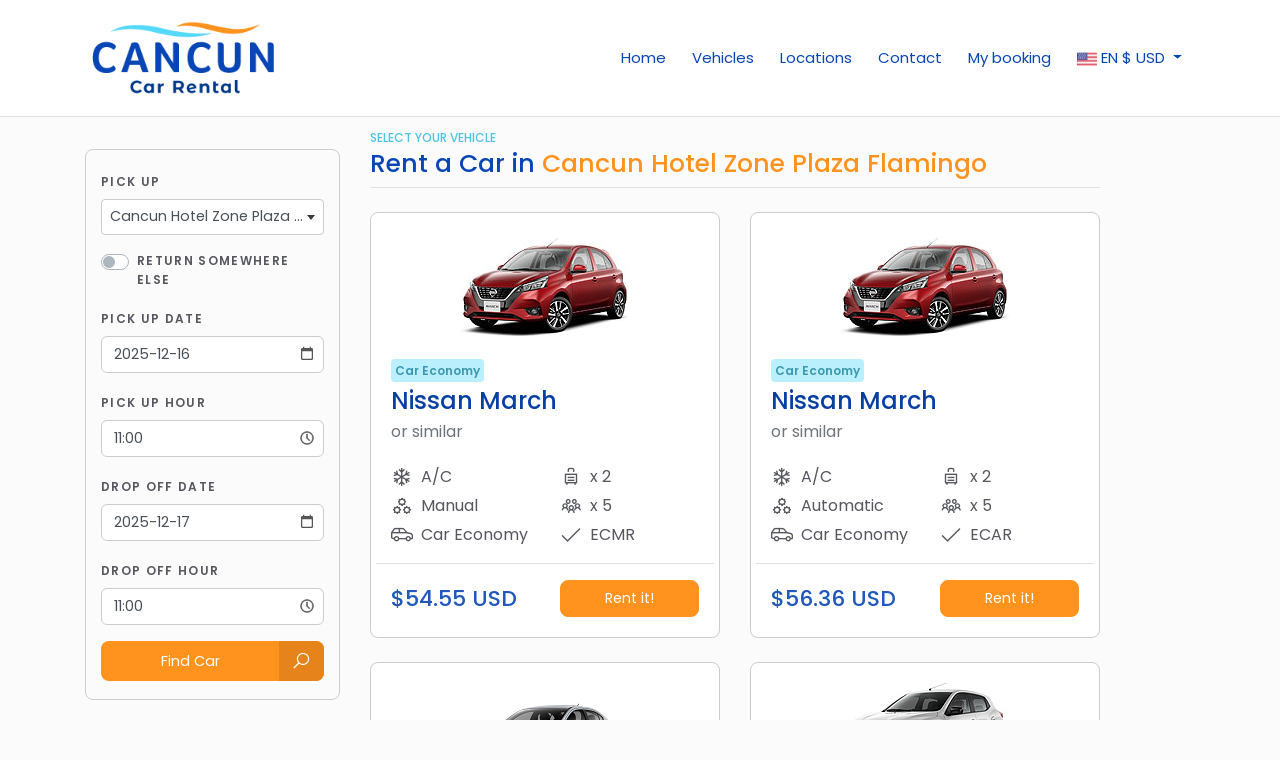

--- FILE ---
content_type: text/html; charset=UTF-8
request_url: https://www.cancuncarrental.com.mx/en/cars/cancun-hotel-zone-plaza-flamingo
body_size: 5352
content:
<!DOCTYPE html>
<html lang="en">
    <head>
        <!-- CSRF TOKEN -->
        <meta name="csrf-token" content="xJdZq9tOQ2Al8Q8eyv8SbN2jWhCI06DtDFE2DavL">
        <!-- Meta Tags -->
        <meta charset="utf-8">
        <!-- Viewport -->
        <meta name="viewport" content="width=device-width, initial-scale=1.0">
        <!-- Application Name -->
        <meta name="application-name" content="Cancun Car Rental">

        <!-- Google Tag Manager -->
        <script>
            document.addEventListener('DOMContentLoaded', function () {
                (function(w,d,s,l,i){w[l]=w[l]||[];w[l].push({'gtm.start':
                new Date().getTime(),event:'gtm.js'});var f=d.getElementsByTagName(s)[0],
                j=d.createElement(s),dl=l!='dataLayer'?'&l='+l:'';j.async=true;j.src=
                'https://www.googletagmanager.com/gtm.js?id='+i+dl;f.parentNode.insertBefore(j,f);
                })(window,document,'script','dataLayer','GTM-N348Q2Q');
            })
        </script>
        <!-- End Google Tag Manager -->

        
        <!-- Author -->
        <meta name="author" content="Cancun Car Rental">
        <!-- Shortcut Icon -->
        <link rel="shortcut icon" href="https://www.cancuncarrental.com.mx/img/favicon.ico"/>
        <!-- Favicon -->
        <link rel="icon" type="image/png" href="https://www.cancuncarrental.com.mx/img/favicon.ico" >
        <!-- Sitemap -->
        <link rel="sitemap" type="application/xml" title="Sitemap" href="/sitemap.xml" />
        <!-- Trustedsite-verification -->
        <meta name="trustedsite-verification" content="33391c7030641248948926b58d08393d">
        <!-- og locale -->
        <meta property="og:locale" content="en-US" />
        <!-- og type -->
        <meta property="og:type" content="website" />
        <!-- Compatible EDGE -->
        <meta http-equiv="X-UA-Compatible" content="IE-edge">
        <!-- Content type -->
        <meta http-equiv="content-type" content="text/html;charset=UTF-8" />

        <link rel="preconnect" href="https://fonts.gstatic.com">
        <link href="https://fonts.googleapis.com/css2?family=Poppins:wght@200;300;400;500;600;700&display=swap" rel="stylesheet">
        <link rel="stylesheet" href="https://maxst.icons8.com/vue-static/landings/line-awesome/font-awesome-line-awesome/css/all.min.css">


        <!-- Css stylesheets -->
        <link rel="stylesheet" href="/css/app.css?id=b68dfa3552e177366008">
        <link rel="stylesheet" href="/css/template.css?id=c14ef547ad8a184e888e">

        <!-- Robots -->
        <meta name="robots" content="index,follow" />
        
                                                        
                <!-- Canonical -->
        <link href="https://www.cancuncarrental.com.mx/en/cars/cancun-hotel-zone-plaza-flamingo" rel="canonical"/>

        <!-- Og title -->
        <meta property="og:title" content="Car Rental Fleet | Cancun - Hotel Zone Plaza Flamingo | Cancun Car Rental"/>
        <!-- Og description -->
        <meta property="og:description" content="Cancun Car Rental offers car rental at Cancun - Hotel Zone Plaza Flamingo, with insurance including 0% Deductible. Choose your best car rental option."/>
        <!-- Og url -->
        <meta property="og:url" content="https://www.cancuncarrental.com.mx/en/cars/cancun-hotel-zone-plaza-flamingo"/>
        <!-- Og site name -->
        <meta property="og:site_name" content="Cancun Car Rental"/>
        <!-- Og image -->
        <meta property="og:image" content="https://www.cancuncarrental.com.mx/img/og-cancuncarrental-logo.png"/>
        <!-- Image secure url -->
        <meta property="og:image:secure_url" content="https://www.cancuncarrental.com.mx/img/og-cancuncarrental-logo.png"/>
        <!-- Image alt -->
        <meta property="og:image:alt" content="Car Rental Fleet | Cancun - Hotel Zone Plaza Flamingo | Cancun Car Rental" />
        <!-- Image width-->
        <meta property="og:image:width" content="400" />
        <!-- Image-height -->
        <meta property="og:image:height" content="400" />

        <!-- Geo region -->
        <meta name="geo.region" content="MX">
        <!-- Geo placename -->
        <meta name="geo.placename" content="Cancún">
        <!-- Page Title -->
        <title>Car Rental Fleet | Cancun - Hotel Zone Plaza Flamingo | Cancun Car Rental</title>
        <!-- Description -->
        <meta name="description" content="Cancun Car Rental offers car rental at Cancun - Hotel Zone Plaza Flamingo, with insurance including 0% Deductible. Choose your best car rental option."/>
        <!-- Keywords -->
        <meta name="keywords" content="Cancun - Hotel Zone Plaza Flamingo car rental">

    </head>
    <body data-spy="scroll" data-target=".navbar" data-offset="90">

        <!-- Google Tag Manager (noscript) -->
        <noscript><iframe src="https://www.googletagmanager.com/ns.html?id=GTM-N348Q2Q"
        height="0" width="0" style="display:none;visibility:hidden"></iframe></noscript>
        <!-- End Google Tag Manager (noscript) -->

        <div class="alert-message-bar" style="display:none"><strong>Additional agregate!</strong></div>
        
        <header>
            <div class="header-wrapper position-relative bg-white d-flex align-items-center border-bottom">
                <div class="container">
                    <!--Navigation-->
                    <nav class="navbar navbar-expand-lg p-0 navbar-desktop">
                        <a class="navbar-brand navbar-logo scroll" href="https://www.cancuncarrental.com.mx" title="Cancun Car Rental">
                            <img class="img-fluid logo" alt="Cancun Car Rental logo" src="https://www.cancuncarrental.com.mx/img/cancuncarrental-logo.png">
                        </a>

                        <div class="collapse navbar-collapse justify-content-end">
                            <ul class="navbar-nav navigation">
                                
                                <li class="nav-item">
                                    <a class="nav-link no-decoration "
                                       href="https://www.cancuncarrental.com.mx">
                                        Home</a>
                                </li>
                                
                                <li class="nav-item">
                                    <a class="nav-link no-decoration "
                                       href="https://www.cancuncarrental.com.mx/en/rates"> Vehicles</a>
                                </li>
                                
                                <li class="nav-item">
                                    <a class="nav-link no-decoration "
                                       href="https://www.cancuncarrental.com.mx/en/branch-offices"> Locations</a>
                                </li>
                                
                                <li class="nav-item">
                                    <a class="nav-link no-decoration scroll "
                                       href="https://www.cancuncarrental.com.mx/en/contact"> Contact</a>
                                </li>
                                
                                <li>
                                    <a class="nav-link no-decoration"
                                       href="https://crbooksystem.com/en" target="_blank" rel="nofollow noopener noreferrer"> My booking</a>
                                </li>
                                
                                <li class="nav-item dropdown group-language-currency text-uppercase">
                                    <a class="nav-link dropdown-toggle btn-language-currency-config" href="#" id="navbarCurrencyLanguage" role="button"
                                       data-toggle="dropdown" aria-haspopup="true" aria-expanded="false">
                                        <img class="flag" src="https://www.cancuncarrental.com.mx/img/flag-usa.png" alt="flag usa">
                                        <span id="current-language">ENG</span>
                                        $ <span id="current-currency">MXN</span>
                                    </a>

                                    <div class="dropdown-menu animate__animated animate__fadeIn animate__faster mt-2" aria-labelledby="navbarCurrencyLanguage">
                                        
                                        <h6 class="dropdown-header"> Language </h6>
                                        <a class=" change-language language dropdown-item" href=""
                                           data-language="es" data-url="https://www.cancuncarrental.com.mx/en/cars/cancun-hotel-zone-plaza-flamingo" data-route="quote" title="ES">
                                            <img class="mr-2" src="https://www.cancuncarrental.com.mx/img/flag-mex.png" alt="flag mex" width="16px" height="18px"> ES
                                        </a>
                                        <a class="current change-language language dropdown-item" href=""
                                           data-language="en" data-url="https://www.cancuncarrental.com.mx/en/cars/cancun-hotel-zone-plaza-flamingo" data-route="quote" title="EN">
                                            <img class="mr-2" src="https://www.cancuncarrental.com.mx/img/flag-usa.png" alt="flag usa" width="16px" height="18px"> ENG
                                        </a>
                                        <div class="dropdown-divider"></div>
                                        
                                        <h6 class="dropdown-header">Currency</h6>
                                        <a class=" currency change-currency dropdown-item" data-currency="MXN" href="">
                                            $ MXN
                                        </a>
                                        <a class="current currency change-currency dropdown-item" data-currency="USD" href="">
                                            $ USD
                                        </a>
                                    </div>
                                </li>
                            </ul>
                        </div>

                        <!--Open Side Menu-->
                        <a class="sidemenu_btn ml-2" id="sidemenu_toggle">
                            <span></span>
                            <span></span>
                            <span></span>
                        </a>
                    </nav>


                    <!--Side Nav-->
                    <div class="side-menu hidden">
                        <div class="inner-wrapper flex-column">
                            <span class="btn-close" id="btn_sideNavClose"><i></i><i></i></span>

                            <a class="mt-3 mb-5" href="https://www.cancuncarrental.com.mx" title="Cancun Car Rental">
                                <img class="img-fluid logo" alt="Cancun Car Rental logo" src="https://www.cancuncarrental.com.mx/img/cancuncarrental-logo.png">
                            </a>

                            <nav class="side-nav">
                                <ul class="navbar-nav">
                                    <li class="nav-item"><a class="no-decoration nav-link animate__animated" href="https://www.cancuncarrental.com.mx/en"><i class="fa fa-home mr-2"></i> Home</a></li>
                                    <li class="nav-item"><a class="no-decoration nav-link animate__animated" href="https://www.cancuncarrental.com.mx/en/rates"><i class="fa fa-car-alt mr-2"></i> Vehicles</a></li>
                                    <li class="nav-item"><a class="no-decoration nav-link animate__animated" href="https://www.cancuncarrental.com.mx/en/branch-offices"><i class="fa fa-city mr-2"></i> Locations</a></li>
                                    <li class="nav-item"><a class="no-decoration nav-link animate__animated" href="https://crbooksystem.com/en" target="_blank" rel="nofollow noopener noreferrer"><i class="fa fa-search mr-2"></i>Edit My booking</a></li>
                                    <li class="nav-item"><a class="no-decoration nav-link animate__animated" href="https://www.cancuncarrental.com.mx/en/faqs"><i class="fa fa-question-circle mr-2"></i> Faqs</a></li>
                                    <li class="nav-item"><a class="no-decoration nav-link animate__animated" href="https://www.cancuncarrental.com.mx/en/policies"><i class="fa fa-file-invoice mr-2"></i> Policies</a></li>
                                    <li class="nav-item"><a class="no-decoration nav-link animate__animated scroll" href="https://www.cancuncarrental.com.mx/en/contact"><i class="fa fa-phone mr-2"></i> Contact</a></li>
                                </ul>
                            </nav>

                            
                            <nav>
                                <ul class="no-list-inline">
                                    <li class="nav-item">
                                                                                    <a class="nav-link change-language no-decoration" data-language="es" data-url="https://www.cancuncarrental.com.mx/en/cars/cancun-hotel-zone-plaza-flamingo" data-route="quote" href="">
                                                <img class="mr-2" src="https://www.cancuncarrental.com.mx/img/flag-mex.png" style="width: 24px;" alt="flag mex"> ES
                                            </a>
                                                                            </li>
                                    <li class="nav-item">
                                                                                    <a rel="nofollow" class="nav-link no-decoration change-currency" data-currency="MXN" href="">
                                                <i class="fa fa-dollar-sign mr-2"></i> MXN
                                            </a>
                                                                            </li>
                                </ul>
                            </nav>
                        </div>
                    </div>
                    <a id="close_side_menu" href="javascript:void(0);"></a>
                    <!-- End side menu -->
                </div>
            </div>
        </header>
        <!--Header End-->

        
        <div id="app" class="content">
                <section class="page-section sub-page no-sticky-area">
        <div class="container">
            <div class="row">
                <div class="col-xl-3 col-lg-4 col-md-12">
                    <primary-booking v-bind:settings="{&quot;site_id&quot;:&quot;31&quot;,&quot;domain_url&quot;:&quot;www.cancuncarrental.com.mx&quot;,&quot;route_api&quot;:&quot;https:\/\/v2.apiacr.com\/api\/v2&quot;,&quot;location_id&quot;:11,&quot;provider_id&quot;:5,&quot;lang&quot;:&quot;en&quot;,&quot;pickup_placeholder&quot;:&quot;&quot;,&quot;vehicle_placeholder&quot;:&quot;All Vehicles&quot;,&quot;homepage&quot;:false,&quot;location_dropoff_id&quot;:11,&quot;pickup_date&quot;:&quot;2025-12-16&quot;,&quot;dropoff_date&quot;:&quot;2025-12-17&quot;,&quot;pickup_hour&quot;:&quot;11:00&quot;,&quot;dropoff_hour&quot;:&quot;11:00&quot;,&quot;tipo_auto&quot;:0}"></primary-booking>

                    <div id="rates-container" class="row mb-lg-0 mb-4 mt-4">
                        
                    </div>
                </div>

                <div class="col-lg-8 col-md-12">
                    <div class="row">
                        <div class="col-sm-12">
                            <span class="mini-subtitle-up">Select your vehicle</span>
                            <h1 class="mb-4 pb-2 border-bottom text-25 text-maincolor">  Rent a Car in  <span class="text-secondcolor">Cancun Hotel Zone Plaza Flamingo</span> </h1>
                        </div>
                    </div>

                    <div id="vehicles-container" class="row">
                        
                        <div class="loader-container" style="width:100%">
                            <p class="text-secondcolor animate__animated animate__pulse animate__infinite">Loading vehicles ...</p>
                        </div>
                    </div>
                </div>
            </div>
        </div>
    </section>
        </div>
    </body>

    <div class="footer-wave">
    <svg viewbox="0 0 100 17">
        <path fill="#ff931e" opacity="0.5" d="M0 30 V15 Q30 3 60 15 V30z" />
        <path fill="#54d9fb" opacity="0.5" d="M0.00,49.98 C286.39,150.48 349.03,-47.86 501.41,72.53 L501.97,152.45 L0.00,150.00 Z"></path>
        <path fill="#073fa3" d="M0 30 V12 Q30 17 55 12 T100 11 V30z" />
    </svg>
</div>

<footer class="footer">
    <div class="footer-widgets">
        <div class="container">
            <div class="row justify-content-between">
                <div class="col-md-3 text-14 fw300">
                    <h4 class="widget-title fw500">Cancun Car Rental</h4>

                    <ul class="no-list p-0">
                        <li class="py-lg-0 py-2"><a class="link-threecolor no-decoration" href="tel:9982536112"><i class="fa fa-phone mr-1"></i> +52 (998) 253 6112</a></li>
                        <li class="py-lg-0 py-2"><a class="link-threecolor no-decoration" href="tel:8665771342"><i class="fa fa-phone mr-1"></i> +1 866 577 1342</a></li>
                        <li class="py-lg-0 py-2"><a class="link-threecolor no-decoration" href="mailto:cun@cancuncarrental.com.mx"><i class="fa fa-at mr-1"></i> cun@cancuncarrental.com.mx</a></li>
                        <li class="py-lg-0 py-2"><p class="text-threecolor mb-0"><i class="fa fa-map-marker mr-1"></i> Calle Acceso a las bodegas SM 301 Mza 30 Lte 30 Bodega F-1, Quintana Roo</p></li>
                    </ul>

                    <ul class="no-list list-bordered">
                        <li class="py-lg-0 py-2"><a class="link-threecolor no-decoration" href="https://www.cancuncarrental.com.mx/en/site-map"><i class="fa fa-project-diagram mr-1"></i> Site Map</a></li>
                        <li class="py-lg-0 py-2"><a class="link-threecolor no-decoration" href="https://www.cancuncarrental.com.mx/en/rates"><i class="fa fa-car-alt mr-1"></i> Vehicles</a></li>
                        <li class="py-lg-0 py-2"><a class="link-threecolor no-decoration" href="https://www.cancuncarrental.com.mx/en/branch-offices"><i class="fa fa-city mr-1"></i> Locations</a></li>

                        <li class="py-lg-0 py-2"><a class="link-threecolor no-decoration" href="https://www.cancuncarrental.com.mx/en/policies"><i class="fa fa-file-invoice mr-1"></i> Policies</a></li>
                        <li class="py-lg-0 py-2"><a class="link-threecolor no-decoration" href="https://www.cancuncarrental.com.mx/en/contact"><i class="fa fa-phone mr-1"></i> Contact</a></li>
                    </ul>
                </div>

                
                <div class="footer-information d-none"></div>
            </div>
        </div>
    </div>
</footer>

<div class="footer-meta">
    <div class="container">
        <div class="row">
            <div class="col-sm-6 text-left"> Copyright &copy; 2025 | Cancun Car Rental </div>
            <div class="col-sm-6 text-right">
                <a class="link-white no-decoration" href="https://www.cancuncarrental.com.mx/en/terms-and-conditions">Terms and Conditions</a>
            </div>
        </div>
    </div>
</div>


<!--Scroll Top Start-->
<button class="to-top p-0 animate__animated" data-toggle="tooltip" data-placement="top" title="Go to Top">
    <i class="fa fa-arrow-up"></i>
</button>
<!--Scroll Top End-->
     <!--Scripts -->
    <script src="/js/all.js?id=624578ed06803bc9c6be" defer></script>
        <script type="text/javascript">
        window.addEventListener('load', function(event) {
            // Load policies
            var args = {url: '/component/policies-rates', async: false}
            $.ajaxRequest(args).then(HTML => {
                $('#rates-container').html(HTML)
            })

            // Load vehicles
            var args = {url: '/component/vehicles', async: false}
            $.ajaxRequest(args).then(HTML => {
                $('#vehicles-container').html(HTML)
            }).catch(err => {
                Swal.fire('Ups!', 'Something went wrong! ' +  err.responseJSON.message, 'error')
                console.log(err)
            }).finally(() => { $('.loader-container').addClass('d-none') })

            $(document).delegate(".btn-reserve-vehicle", "click", function(){
                var vehicle_id = $(this).data('vehicle_id'),
                        url = $(this).data('url'),
                        data = $(this).data('vehicle');

                        $url_trans = (data.transmition+"").toLowerCase().replaceAll(" ","_");
                        args = {url: '/component/create/sesion/vicle-id/' + vehicle_id, async: false,data:{"_transmission":$url_trans}}
                $.ajaxRequest(args).then(res => {
                    (res.status == "success" ? location.href = url : '');
                    // if (res.status == "success") {
                    //     location.href = url;
                    // }
                }).catch(err => {
                    Swal.fire('Ups!', 'Something went wrong! ' +  err.responseJSON.message, 'error')
                    console.log(err)
                }).finally(() => {  })
            })
        })
    </script>

    <script type="text/javascript">
        document.addEventListener('DOMContentLoaded', function () {
            // Your jquery code

            $('.change-language').on('click', function(event) {
                event.preventDefault();
                var data = $(this).data()
                $.ajax({
                    url: "/language",
                    method: 'get',
                    data : data,
                    success: function(response) {
                        if (response.redirect) {
                            window.location = response.new_route;
                        }
                    }
                })
            })

            $('.change-currency').on('click', function (event) {
                event.preventDefault()
                var data = $(this).data()
                $.ajax({
                    url: "/currency",
                    method: 'get',
                    data : data,
                    success: function(response) {
                        location.reload()
                    }
                })
            })

            // set language and currency labels
            var currentLanguage = $('.change-language.current').data('language')
            var currentCurrency = $('.change-currency.current').data('currency')

            $('.btn-language-currency-config #current-language').html(currentLanguage)
            $('.btn-language-currency-config #current-currency').html(currentCurrency)

            // search my booking
            $('#edit-form').on('submit', function(event) {
                event.preventDefault()
                event.stopPropagation()

                var reservation_code  = $('#reservation_code').val()
                var reservation_email = $('#reservation_email').val()
                var url = '';

                                    url = `/en/edit/reservation/${reservation_code}/${reservation_email}`
                
                window.location = url;
            })


            var loadLocationsFooter = function() {

                var args = {url: '/component/footer-location-branches'}
                $.ajaxRequest(args).then(HTML => {
                    $('.footer-information').after(HTML.footer_locations)
                })
            }

            window.onload = function() {
                loadLocationsFooter()
            }
        })
    </script>
</html>



--- FILE ---
content_type: text/html; charset=UTF-8
request_url: https://www.cancuncarrental.com.mx/component/policies-rates
body_size: 1354
content:
<!-- Location Policies -->
    <div class="col-lg-12">
        <div class="card radius-custom border-custom">
            <div class="card-body">
                <h3 class="text-regular-lg text-maincolor mb-3">Total protection on your trip</h3>

                <div class="row">
                                                                <div class="col-lg-12 col-md-6">
                                                            <p class="mb-2 text-regular-sm">
                                    <span class="text-maincolor-light text-regular-lg mr-1"><i class="fa fa-check"></i> </span>
                                    Loss Damage Waiver (LDW)
                                </p>
                                                            <p class="mb-2 text-regular-sm">
                                    <span class="text-maincolor-light text-regular-lg mr-1"><i class="fa fa-check"></i> </span>
                                    Collision Damage Waiver (CDW)
                                </p>
                                                            <p class="mb-2 text-regular-sm">
                                    <span class="text-maincolor-light text-regular-lg mr-1"><i class="fa fa-check"></i> </span>
                                    Primary Third Person/Property Liability (PLI)
                                </p>
                                                            <p class="mb-2 text-regular-sm">
                                    <span class="text-maincolor-light text-regular-lg mr-1"><i class="fa fa-check"></i> </span>
                                    Personal Medical Expenses (PAI)
                                </p>
                                                            <p class="mb-2 text-regular-sm">
                                    <span class="text-maincolor-light text-regular-lg mr-1"><i class="fa fa-check"></i> </span>
                                    Theft Protection (TP)
                                </p>
                                                    </div>
                                            <div class="col-lg-12 col-md-6">
                                                            <p class="mb-2 text-regular-sm">
                                    <span class="text-maincolor-light text-regular-lg mr-1"><i class="fa fa-check"></i> </span>
                                    Free Mileage
                                </p>
                                                            <p class="mb-2 text-regular-sm">
                                    <span class="text-maincolor-light text-regular-lg mr-1"><i class="fa fa-check"></i> </span>
                                    State and Federal Taxes
                                </p>
                                                            <p class="mb-2 text-regular-sm">
                                    <span class="text-maincolor-light text-regular-lg mr-1"><i class="fa fa-check"></i> </span>
                                    Legal Assistance
                                </p>
                                                            <p class="mb-2 text-regular-sm">
                                    <span class="text-maincolor-light text-regular-lg mr-1"><i class="fa fa-check"></i> </span>
                                    Vehicle Licensing Cost
                                </p>
                                                    </div>
                                    </div>
            </div>
        </div>
    </div>
<!-- End Location Policies -->


--- FILE ---
content_type: text/html; charset=UTF-8
request_url: https://www.cancuncarrental.com.mx/component/vehicles
body_size: 8222
content:
<div class="col-md-6 mb-4">
            <div class="card card-custom h-100">
                <div class="card-body">
                    <div class="row">
                        <div class="col-md-12 text-center align-self-center mb-3">
                            <img src="https://assets.cdnacr.com/autos/nissan-march.jpg" alt="Nissan March">
                        </div>

                        <div class="col-md-12">
                            <span class="d-block badge-threecolor">Car Economy</span>
                            <h3 class="mb-1 text-24 text-maincolor-dark1 fw500">Nissan March</h3>
                            <p class="mb-3 text-muted"> or similar</p>

                            <div class="row">
                                <div class="col-sm-6 mt-1 d-flex align-items-center">
                                    <i class="fa fa-snowflake mr-2 text-subtitle-lg"></i> A/C
                                </div>
                                <div class="col-sm-6 mt-1 d-flex align-items-center">
                                    <i class="fa fa-suitcase-rolling mr-2 text-subtitle-lg"></i> x 2
                                </div>
                                <div class="col-sm-6 mt-1 d-flex align-items-center">
                                    <i class="fa fa-cogs mr-2 text-subtitle-lg"></i> Manual
                                </div>
                                <div class="col-sm-6 mt-1 d-flex align-items-center">
                                    <i class="fa fa-users mr-2 text-subtitle-lg"></i> x 5
                                </div>

                                <div class="col-sm-6 mt-1 d-flex align-items-center">
                                    <i class="fa fa-car-side text-subtitle-lg mr-2"></i> Car Economy
                                </div>
                                <div class="col-sm-6 mt-1 d-flex align-items-center">
                                    <i class="fa fa-check text-subtitle-lg mr-2"></i> ECMR
                                </div>
                            </div>

                            <div class="row border-top pt-3 mt-3 align-items-center">
                                <div class="col-md-6 mb-md-0 mb-2">
                                                                            <p class="text-subtitle-lg text-maincolor-light fw500 mb-0 price-vehicle">$54.55 USD </p>
                                                                    </div>
                                <div class="col-md-6">
                                    
                                                                            <button type="button" class="btn-reserve-vehicle btn btn-second-alt no-decoration w-100" data-url="/en/cars/cancun-hotel-zone-plaza-flamingo/nissan-march-manual" data-typeId="5" data-vehicle="{&quot;id&quot;:632,&quot;ACRISS&quot;:&quot;ECMR&quot;,&quot;url&quot;:&quot;nissan_march&quot;,&quot;category_id&quot;:3,&quot;category&quot;:&quot;Economy&quot;,&quot;similar&quot;:&quot;Nissan March&quot;,&quot;passengers&quot;:5,&quot;doors&quot;:4,&quot;luggage&quot;:2,&quot;type&quot;:&quot;Car&quot;,&quot;transmition&quot;:&quot;Manual&quot;,&quot;images&quot;:[&quot;https:\/\/assets.cdnacr.com\/autos\/nissan-march.jpg&quot;,&quot;&quot;,&quot;&quot;,&quot;&quot;,&quot;&quot;],&quot;location&quot;:{&quot;url_location_es&quot;:&quot;\/autos\/cancun-zona-hotelera-plaza-flamingo&quot;,&quot;url_location_en&quot;:&quot;\/en\/cars\/cancun-hotel-zone-plaza-flamingo&quot;},&quot;available&quot;:true,&quot;prices&quot;:{&quot;day&quot;:54.5499999999999971578290569595992565155029296875,&quot;hour&quot;:10,&quot;week&quot;:327.30000000000001136868377216160297393798828125,&quot;subtotal&quot;:54.5499999999999971578290569595992565155029296875,&quot;total&quot;:54.5499999999999971578290569595992565155029296875,&quot;total_str&quot;:&quot;54.55&quot;,&quot;total_extras&quot;:0,&quot;total_package&quot;:0,&quot;currency&quot;:&quot;USD&quot;,&quot;payment_at_destination&quot;:false}}" data-vehicle_id="632">Rent it!</button>
                                        
                                                                    </div>
                            </div>
                        </div>
                    </div>
                </div>
            </div>
        </div>
            <div class="col-md-6 mb-4">
            <div class="card card-custom h-100">
                <div class="card-body">
                    <div class="row">
                        <div class="col-md-12 text-center align-self-center mb-3">
                            <img src="https://assets.cdnacr.com/autos/nissan-march.jpg" alt="Nissan March">
                        </div>

                        <div class="col-md-12">
                            <span class="d-block badge-threecolor">Car Economy</span>
                            <h3 class="mb-1 text-24 text-maincolor-dark1 fw500">Nissan March</h3>
                            <p class="mb-3 text-muted"> or similar</p>

                            <div class="row">
                                <div class="col-sm-6 mt-1 d-flex align-items-center">
                                    <i class="fa fa-snowflake mr-2 text-subtitle-lg"></i> A/C
                                </div>
                                <div class="col-sm-6 mt-1 d-flex align-items-center">
                                    <i class="fa fa-suitcase-rolling mr-2 text-subtitle-lg"></i> x 2
                                </div>
                                <div class="col-sm-6 mt-1 d-flex align-items-center">
                                    <i class="fa fa-cogs mr-2 text-subtitle-lg"></i> Automatic
                                </div>
                                <div class="col-sm-6 mt-1 d-flex align-items-center">
                                    <i class="fa fa-users mr-2 text-subtitle-lg"></i> x 5
                                </div>

                                <div class="col-sm-6 mt-1 d-flex align-items-center">
                                    <i class="fa fa-car-side text-subtitle-lg mr-2"></i> Car Economy
                                </div>
                                <div class="col-sm-6 mt-1 d-flex align-items-center">
                                    <i class="fa fa-check text-subtitle-lg mr-2"></i> ECAR
                                </div>
                            </div>

                            <div class="row border-top pt-3 mt-3 align-items-center">
                                <div class="col-md-6 mb-md-0 mb-2">
                                                                            <p class="text-subtitle-lg text-maincolor-light fw500 mb-0 price-vehicle">$56.36 USD </p>
                                                                    </div>
                                <div class="col-md-6">
                                    
                                                                            <button type="button" class="btn-reserve-vehicle btn btn-second-alt no-decoration w-100" data-url="/en/cars/cancun-hotel-zone-plaza-flamingo/nissan-march-automatic" data-typeId="5" data-vehicle="{&quot;id&quot;:838,&quot;ACRISS&quot;:&quot;ECAR&quot;,&quot;url&quot;:&quot;nissan_march&quot;,&quot;category_id&quot;:3,&quot;category&quot;:&quot;Economy&quot;,&quot;similar&quot;:&quot;Nissan March&quot;,&quot;passengers&quot;:5,&quot;doors&quot;:4,&quot;luggage&quot;:2,&quot;type&quot;:&quot;Car&quot;,&quot;transmition&quot;:&quot;Automatic&quot;,&quot;images&quot;:[&quot;https:\/\/assets.cdnacr.com\/autos\/nissan-march.jpg&quot;,&quot;&quot;,&quot;&quot;,&quot;&quot;,&quot;&quot;],&quot;location&quot;:{&quot;url_location_es&quot;:&quot;\/autos\/cancun-zona-hotelera-plaza-flamingo&quot;,&quot;url_location_en&quot;:&quot;\/en\/cars\/cancun-hotel-zone-plaza-flamingo&quot;},&quot;available&quot;:true,&quot;prices&quot;:{&quot;day&quot;:56.3599999999999994315658113919198513031005859375,&quot;hour&quot;:10,&quot;week&quot;:338.16000000000002501110429875552654266357421875,&quot;subtotal&quot;:56.3599999999999994315658113919198513031005859375,&quot;total&quot;:56.3599999999999994315658113919198513031005859375,&quot;total_str&quot;:&quot;56.36&quot;,&quot;total_extras&quot;:0,&quot;total_package&quot;:0,&quot;currency&quot;:&quot;USD&quot;,&quot;payment_at_destination&quot;:false}}" data-vehicle_id="838">Rent it!</button>
                                        
                                                                    </div>
                            </div>
                        </div>
                    </div>
                </div>
            </div>
        </div>
            <div class="col-md-6 mb-4">
            <div class="card card-custom h-100">
                <div class="card-body">
                    <div class="row">
                        <div class="col-md-12 text-center align-self-center mb-3">
                            <img src="https://assets.cdnacr.com/autos/mirage.png" alt="Mitsubishi Mirage">
                        </div>

                        <div class="col-md-12">
                            <span class="d-block badge-threecolor">Car Compact</span>
                            <h3 class="mb-1 text-24 text-maincolor-dark1 fw500">Mitsubishi Mirage</h3>
                            <p class="mb-3 text-muted"> or similar</p>

                            <div class="row">
                                <div class="col-sm-6 mt-1 d-flex align-items-center">
                                    <i class="fa fa-snowflake mr-2 text-subtitle-lg"></i> A/C
                                </div>
                                <div class="col-sm-6 mt-1 d-flex align-items-center">
                                    <i class="fa fa-suitcase-rolling mr-2 text-subtitle-lg"></i> x 2
                                </div>
                                <div class="col-sm-6 mt-1 d-flex align-items-center">
                                    <i class="fa fa-cogs mr-2 text-subtitle-lg"></i> Manual
                                </div>
                                <div class="col-sm-6 mt-1 d-flex align-items-center">
                                    <i class="fa fa-users mr-2 text-subtitle-lg"></i> x 5
                                </div>

                                <div class="col-sm-6 mt-1 d-flex align-items-center">
                                    <i class="fa fa-car-side text-subtitle-lg mr-2"></i> Car Compact
                                </div>
                                <div class="col-sm-6 mt-1 d-flex align-items-center">
                                    <i class="fa fa-check text-subtitle-lg mr-2"></i> CCMR
                                </div>
                            </div>

                            <div class="row border-top pt-3 mt-3 align-items-center">
                                <div class="col-md-6 mb-md-0 mb-2">
                                                                            <p class="text-subtitle-lg text-maincolor-light fw500 mb-0 price-vehicle">$58.18 USD </p>
                                                                    </div>
                                <div class="col-md-6">
                                    
                                                                            <button type="button" class="btn-reserve-vehicle btn btn-second-alt no-decoration w-100" data-url="/en/cars/cancun-hotel-zone-plaza-flamingo/mitsubishi-mirage-manual" data-typeId="5" data-vehicle="{&quot;id&quot;:8280,&quot;ACRISS&quot;:&quot;CCMR&quot;,&quot;url&quot;:&quot;mitsubishi_mirage&quot;,&quot;category_id&quot;:19,&quot;category&quot;:&quot;Compact&quot;,&quot;similar&quot;:&quot;Mitsubishi Mirage&quot;,&quot;passengers&quot;:5,&quot;doors&quot;:4,&quot;luggage&quot;:2,&quot;type&quot;:&quot;Car&quot;,&quot;transmition&quot;:&quot;Manual&quot;,&quot;images&quot;:[&quot;https:\/\/assets.cdnacr.com\/autos\/mirage.png&quot;,&quot;&quot;,&quot;&quot;,&quot;&quot;,&quot;&quot;],&quot;location&quot;:{&quot;url_location_es&quot;:&quot;\/autos\/cancun-zona-hotelera-plaza-flamingo&quot;,&quot;url_location_en&quot;:&quot;\/en\/cars\/cancun-hotel-zone-plaza-flamingo&quot;},&quot;available&quot;:true,&quot;prices&quot;:{&quot;day&quot;:58.17999999999999971578290569595992565155029296875,&quot;hour&quot;:10,&quot;week&quot;:349.07999999999998408384271897375583648681640625,&quot;subtotal&quot;:58.17999999999999971578290569595992565155029296875,&quot;total&quot;:58.17999999999999971578290569595992565155029296875,&quot;total_str&quot;:&quot;58.18&quot;,&quot;total_extras&quot;:0,&quot;total_package&quot;:0,&quot;currency&quot;:&quot;USD&quot;,&quot;payment_at_destination&quot;:false}}" data-vehicle_id="8280">Rent it!</button>
                                        
                                                                    </div>
                            </div>
                        </div>
                    </div>
                </div>
            </div>
        </div>
            <div class="col-md-6 mb-4">
            <div class="card card-custom h-100">
                <div class="card-body">
                    <div class="row">
                        <div class="col-md-12 text-center align-self-center mb-3">
                            <img src="https://assets.cdnacr.com/autos/renault-kwid.jpg" alt="Renault Kwid">
                        </div>

                        <div class="col-md-12">
                            <span class="d-block badge-threecolor">Car Compact</span>
                            <h3 class="mb-1 text-24 text-maincolor-dark1 fw500">Renault Kwid</h3>
                            <p class="mb-3 text-muted"> or similar</p>

                            <div class="row">
                                <div class="col-sm-6 mt-1 d-flex align-items-center">
                                    <i class="fa fa-snowflake mr-2 text-subtitle-lg"></i> A/C
                                </div>
                                <div class="col-sm-6 mt-1 d-flex align-items-center">
                                    <i class="fa fa-suitcase-rolling mr-2 text-subtitle-lg"></i> x 2
                                </div>
                                <div class="col-sm-6 mt-1 d-flex align-items-center">
                                    <i class="fa fa-cogs mr-2 text-subtitle-lg"></i> Manual
                                </div>
                                <div class="col-sm-6 mt-1 d-flex align-items-center">
                                    <i class="fa fa-users mr-2 text-subtitle-lg"></i> x 5
                                </div>

                                <div class="col-sm-6 mt-1 d-flex align-items-center">
                                    <i class="fa fa-car-side text-subtitle-lg mr-2"></i> Car Compact
                                </div>
                                <div class="col-sm-6 mt-1 d-flex align-items-center">
                                    <i class="fa fa-check text-subtitle-lg mr-2"></i> CCMR
                                </div>
                            </div>

                            <div class="row border-top pt-3 mt-3 align-items-center">
                                <div class="col-md-6 mb-md-0 mb-2">
                                                                            <p class="text-subtitle-lg text-maincolor-light fw500 mb-0 price-vehicle">$58.18 USD </p>
                                                                    </div>
                                <div class="col-md-6">
                                    
                                                                            <button type="button" class="btn-reserve-vehicle btn btn-second-alt no-decoration w-100" data-url="/en/cars/cancun-hotel-zone-plaza-flamingo/renault-kwid-manual" data-typeId="5" data-vehicle="{&quot;id&quot;:2220,&quot;ACRISS&quot;:&quot;CCMR&quot;,&quot;url&quot;:&quot;renault_kwid&quot;,&quot;category_id&quot;:19,&quot;category&quot;:&quot;Compact&quot;,&quot;similar&quot;:&quot;Renault Kwid&quot;,&quot;passengers&quot;:5,&quot;doors&quot;:4,&quot;luggage&quot;:2,&quot;type&quot;:&quot;Car&quot;,&quot;transmition&quot;:&quot;Manual&quot;,&quot;images&quot;:[&quot;https:\/\/assets.cdnacr.com\/autos\/renault-kwid.jpg&quot;,&quot;&quot;,&quot;&quot;,&quot;&quot;,&quot;&quot;],&quot;location&quot;:{&quot;url_location_es&quot;:&quot;\/autos\/cancun-zona-hotelera-plaza-flamingo&quot;,&quot;url_location_en&quot;:&quot;\/en\/cars\/cancun-hotel-zone-plaza-flamingo&quot;},&quot;available&quot;:true,&quot;prices&quot;:{&quot;day&quot;:58.17999999999999971578290569595992565155029296875,&quot;hour&quot;:10,&quot;week&quot;:349.07999999999998408384271897375583648681640625,&quot;subtotal&quot;:58.17999999999999971578290569595992565155029296875,&quot;total&quot;:58.17999999999999971578290569595992565155029296875,&quot;total_str&quot;:&quot;58.18&quot;,&quot;total_extras&quot;:0,&quot;total_package&quot;:0,&quot;currency&quot;:&quot;USD&quot;,&quot;payment_at_destination&quot;:false}}" data-vehicle_id="2220">Rent it!</button>
                                        
                                                                    </div>
                            </div>
                        </div>
                    </div>
                </div>
            </div>
        </div>
            <div class="col-md-6 mb-4">
            <div class="card card-custom h-100">
                <div class="card-body">
                    <div class="row">
                        <div class="col-md-12 text-center align-self-center mb-3">
                            <img src="https://assets.cdnacr.com/autos/mirage.png" alt="Mitsubishi Mirage G4">
                        </div>

                        <div class="col-md-12">
                            <span class="d-block badge-threecolor">Car Compact</span>
                            <h3 class="mb-1 text-24 text-maincolor-dark1 fw500">Mitsubishi Mirage G4</h3>
                            <p class="mb-3 text-muted"> or similar</p>

                            <div class="row">
                                <div class="col-sm-6 mt-1 d-flex align-items-center">
                                    <i class="fa fa-snowflake mr-2 text-subtitle-lg"></i> A/C
                                </div>
                                <div class="col-sm-6 mt-1 d-flex align-items-center">
                                    <i class="fa fa-suitcase-rolling mr-2 text-subtitle-lg"></i> x 2
                                </div>
                                <div class="col-sm-6 mt-1 d-flex align-items-center">
                                    <i class="fa fa-cogs mr-2 text-subtitle-lg"></i> Automatic
                                </div>
                                <div class="col-sm-6 mt-1 d-flex align-items-center">
                                    <i class="fa fa-users mr-2 text-subtitle-lg"></i> x 5
                                </div>

                                <div class="col-sm-6 mt-1 d-flex align-items-center">
                                    <i class="fa fa-car-side text-subtitle-lg mr-2"></i> Car Compact
                                </div>
                                <div class="col-sm-6 mt-1 d-flex align-items-center">
                                    <i class="fa fa-check text-subtitle-lg mr-2"></i> CCAR
                                </div>
                            </div>

                            <div class="row border-top pt-3 mt-3 align-items-center">
                                <div class="col-md-6 mb-md-0 mb-2">
                                                                            <p class="text-subtitle-lg text-maincolor-light fw500 mb-0 price-vehicle">$60.00 USD </p>
                                                                    </div>
                                <div class="col-md-6">
                                    
                                                                            <button type="button" class="btn-reserve-vehicle btn btn-second-alt no-decoration w-100" data-url="/en/cars/cancun-hotel-zone-plaza-flamingo/mitsubishi-mirage-g4-automatic" data-typeId="5" data-vehicle="{&quot;id&quot;:5696,&quot;ACRISS&quot;:&quot;CCAR&quot;,&quot;url&quot;:&quot;mitsubishi_mirage_g4&quot;,&quot;category_id&quot;:19,&quot;category&quot;:&quot;Compact&quot;,&quot;similar&quot;:&quot;Mitsubishi Mirage G4&quot;,&quot;passengers&quot;:5,&quot;doors&quot;:4,&quot;luggage&quot;:2,&quot;type&quot;:&quot;Car&quot;,&quot;transmition&quot;:&quot;Automatic&quot;,&quot;images&quot;:[&quot;https:\/\/assets.cdnacr.com\/autos\/mirage.png&quot;,&quot;&quot;,&quot;&quot;,&quot;&quot;,&quot;&quot;],&quot;location&quot;:{&quot;url_location_es&quot;:&quot;\/autos\/cancun-zona-hotelera-plaza-flamingo&quot;,&quot;url_location_en&quot;:&quot;\/en\/cars\/cancun-hotel-zone-plaza-flamingo&quot;},&quot;available&quot;:true,&quot;prices&quot;:{&quot;day&quot;:60,&quot;hour&quot;:10,&quot;week&quot;:360,&quot;subtotal&quot;:60,&quot;total&quot;:60,&quot;total_str&quot;:&quot;60.00&quot;,&quot;total_extras&quot;:0,&quot;total_package&quot;:0,&quot;currency&quot;:&quot;USD&quot;,&quot;payment_at_destination&quot;:false}}" data-vehicle_id="5696">Rent it!</button>
                                        
                                                                    </div>
                            </div>
                        </div>
                    </div>
                </div>
            </div>
        </div>
            <div class="col-md-6 mb-4">
            <div class="card card-custom h-100">
                <div class="card-body">
                    <div class="row">
                        <div class="col-md-12 text-center align-self-center mb-3">
                            <img src="https://assets.cdnacr.com/autos/suzuki-baleno.jpg" alt="Suzuki Baleno">
                        </div>

                        <div class="col-md-12">
                            <span class="d-block badge-threecolor">Car Compact</span>
                            <h3 class="mb-1 text-24 text-maincolor-dark1 fw500">Suzuki Baleno</h3>
                            <p class="mb-3 text-muted"> or similar</p>

                            <div class="row">
                                <div class="col-sm-6 mt-1 d-flex align-items-center">
                                    <i class="fa fa-snowflake mr-2 text-subtitle-lg"></i> A/C
                                </div>
                                <div class="col-sm-6 mt-1 d-flex align-items-center">
                                    <i class="fa fa-suitcase-rolling mr-2 text-subtitle-lg"></i> x 2
                                </div>
                                <div class="col-sm-6 mt-1 d-flex align-items-center">
                                    <i class="fa fa-cogs mr-2 text-subtitle-lg"></i> Automatic
                                </div>
                                <div class="col-sm-6 mt-1 d-flex align-items-center">
                                    <i class="fa fa-users mr-2 text-subtitle-lg"></i> x 5
                                </div>

                                <div class="col-sm-6 mt-1 d-flex align-items-center">
                                    <i class="fa fa-car-side text-subtitle-lg mr-2"></i> Car Compact
                                </div>
                                <div class="col-sm-6 mt-1 d-flex align-items-center">
                                    <i class="fa fa-check text-subtitle-lg mr-2"></i> CCAR
                                </div>
                            </div>

                            <div class="row border-top pt-3 mt-3 align-items-center">
                                <div class="col-md-6 mb-md-0 mb-2">
                                                                            <p class="text-subtitle-lg text-maincolor-light fw500 mb-0 price-vehicle">$60.00 USD </p>
                                                                    </div>
                                <div class="col-md-6">
                                    
                                                                            <button type="button" class="btn-reserve-vehicle btn btn-second-alt no-decoration w-100" data-url="/en/cars/cancun-hotel-zone-plaza-flamingo/suzuki-baleno-automatic" data-typeId="5" data-vehicle="{&quot;id&quot;:2715,&quot;ACRISS&quot;:&quot;CCAR&quot;,&quot;url&quot;:&quot;suzuki_baleno&quot;,&quot;category_id&quot;:19,&quot;category&quot;:&quot;Compact&quot;,&quot;similar&quot;:&quot;Suzuki Baleno&quot;,&quot;passengers&quot;:5,&quot;doors&quot;:4,&quot;luggage&quot;:2,&quot;type&quot;:&quot;Car&quot;,&quot;transmition&quot;:&quot;Automatic&quot;,&quot;images&quot;:[&quot;https:\/\/assets.cdnacr.com\/autos\/suzuki-baleno.jpg&quot;,&quot;&quot;,&quot;&quot;,&quot;&quot;,&quot;&quot;],&quot;location&quot;:{&quot;url_location_es&quot;:&quot;\/autos\/cancun-zona-hotelera-plaza-flamingo&quot;,&quot;url_location_en&quot;:&quot;\/en\/cars\/cancun-hotel-zone-plaza-flamingo&quot;},&quot;available&quot;:true,&quot;prices&quot;:{&quot;day&quot;:60,&quot;hour&quot;:10,&quot;week&quot;:360,&quot;subtotal&quot;:60,&quot;total&quot;:60,&quot;total_str&quot;:&quot;60.00&quot;,&quot;total_extras&quot;:0,&quot;total_package&quot;:0,&quot;currency&quot;:&quot;USD&quot;,&quot;payment_at_destination&quot;:false}}" data-vehicle_id="2715">Rent it!</button>
                                        
                                                                    </div>
                            </div>
                        </div>
                    </div>
                </div>
            </div>
        </div>
            <div class="col-md-6 mb-4">
            <div class="card card-custom h-100">
                <div class="card-body">
                    <div class="row">
                        <div class="col-md-12 text-center align-self-center mb-3">
                            <img src="https://assets.cdnacr.com/autos/changan-alsvin-white.jpg" alt="Changan Alsvin">
                        </div>

                        <div class="col-md-12">
                            <span class="d-block badge-threecolor">Car Intermediate</span>
                            <h3 class="mb-1 text-24 text-maincolor-dark1 fw500">Changan Alsvin</h3>
                            <p class="mb-3 text-muted"> or similar</p>

                            <div class="row">
                                <div class="col-sm-6 mt-1 d-flex align-items-center">
                                    <i class="fa fa-snowflake mr-2 text-subtitle-lg"></i> A/C
                                </div>
                                <div class="col-sm-6 mt-1 d-flex align-items-center">
                                    <i class="fa fa-suitcase-rolling mr-2 text-subtitle-lg"></i> x 4
                                </div>
                                <div class="col-sm-6 mt-1 d-flex align-items-center">
                                    <i class="fa fa-cogs mr-2 text-subtitle-lg"></i> Manual
                                </div>
                                <div class="col-sm-6 mt-1 d-flex align-items-center">
                                    <i class="fa fa-users mr-2 text-subtitle-lg"></i> x 5
                                </div>

                                <div class="col-sm-6 mt-1 d-flex align-items-center">
                                    <i class="fa fa-car-side text-subtitle-lg mr-2"></i> Car Intermediate
                                </div>
                                <div class="col-sm-6 mt-1 d-flex align-items-center">
                                    <i class="fa fa-check text-subtitle-lg mr-2"></i> ICMR
                                </div>
                            </div>

                            <div class="row border-top pt-3 mt-3 align-items-center">
                                <div class="col-md-6 mb-md-0 mb-2">
                                                                            <p class="text-subtitle-lg text-maincolor-light fw500 mb-0 price-vehicle">$61.82 USD </p>
                                                                    </div>
                                <div class="col-md-6">
                                    
                                                                            <button type="button" class="btn-reserve-vehicle btn btn-second-alt no-decoration w-100" data-url="/en/cars/cancun-hotel-zone-plaza-flamingo/changan-alsvin-manual" data-typeId="5" data-vehicle="{&quot;id&quot;:2389,&quot;ACRISS&quot;:&quot;ICMR&quot;,&quot;url&quot;:&quot;changan_alsvin&quot;,&quot;category_id&quot;:7,&quot;category&quot;:&quot;Intermediate&quot;,&quot;similar&quot;:&quot;Changan Alsvin&quot;,&quot;passengers&quot;:5,&quot;doors&quot;:4,&quot;luggage&quot;:4,&quot;type&quot;:&quot;Car&quot;,&quot;transmition&quot;:&quot;Manual&quot;,&quot;images&quot;:[&quot;https:\/\/assets.cdnacr.com\/autos\/changan-alsvin-white.jpg&quot;,&quot;&quot;,&quot;&quot;,&quot;&quot;,&quot;&quot;],&quot;location&quot;:{&quot;url_location_es&quot;:&quot;\/autos\/cancun-zona-hotelera-plaza-flamingo&quot;,&quot;url_location_en&quot;:&quot;\/en\/cars\/cancun-hotel-zone-plaza-flamingo&quot;},&quot;available&quot;:true,&quot;prices&quot;:{&quot;day&quot;:61.82000000000000028421709430404007434844970703125,&quot;hour&quot;:10,&quot;week&quot;:370.92000000000001591615728102624416351318359375,&quot;subtotal&quot;:61.82000000000000028421709430404007434844970703125,&quot;total&quot;:61.82000000000000028421709430404007434844970703125,&quot;total_str&quot;:&quot;61.82&quot;,&quot;total_extras&quot;:0,&quot;total_package&quot;:0,&quot;currency&quot;:&quot;USD&quot;,&quot;payment_at_destination&quot;:false}}" data-vehicle_id="2389">Rent it!</button>
                                        
                                                                    </div>
                            </div>
                        </div>
                    </div>
                </div>
            </div>
        </div>
            <div class="col-md-6 mb-4">
            <div class="card card-custom h-100">
                <div class="card-body">
                    <div class="row">
                        <div class="col-md-12 text-center align-self-center mb-3">
                            <img src="https://assets.cdnacr.com/autos/chevrolet-aveo.jpg" alt="Chevrolet Aveo">
                        </div>

                        <div class="col-md-12">
                            <span class="d-block badge-threecolor">Car Intermediate</span>
                            <h3 class="mb-1 text-24 text-maincolor-dark1 fw500">Chevrolet Aveo</h3>
                            <p class="mb-3 text-muted"> or similar</p>

                            <div class="row">
                                <div class="col-sm-6 mt-1 d-flex align-items-center">
                                    <i class="fa fa-snowflake mr-2 text-subtitle-lg"></i> A/C
                                </div>
                                <div class="col-sm-6 mt-1 d-flex align-items-center">
                                    <i class="fa fa-suitcase-rolling mr-2 text-subtitle-lg"></i> x 4
                                </div>
                                <div class="col-sm-6 mt-1 d-flex align-items-center">
                                    <i class="fa fa-cogs mr-2 text-subtitle-lg"></i> Manual
                                </div>
                                <div class="col-sm-6 mt-1 d-flex align-items-center">
                                    <i class="fa fa-users mr-2 text-subtitle-lg"></i> x 5
                                </div>

                                <div class="col-sm-6 mt-1 d-flex align-items-center">
                                    <i class="fa fa-car-side text-subtitle-lg mr-2"></i> Car Intermediate
                                </div>
                                <div class="col-sm-6 mt-1 d-flex align-items-center">
                                    <i class="fa fa-check text-subtitle-lg mr-2"></i> ICMR
                                </div>
                            </div>

                            <div class="row border-top pt-3 mt-3 align-items-center">
                                <div class="col-md-6 mb-md-0 mb-2">
                                                                            <p class="text-subtitle-lg text-maincolor-light fw500 mb-0 price-vehicle">$61.82 USD </p>
                                                                    </div>
                                <div class="col-md-6">
                                    
                                                                            <button type="button" class="btn-reserve-vehicle btn btn-second-alt no-decoration w-100" data-url="/en/cars/cancun-hotel-zone-plaza-flamingo/chevrolet-aveo-manual" data-typeId="5" data-vehicle="{&quot;id&quot;:15,&quot;ACRISS&quot;:&quot;ICMR&quot;,&quot;url&quot;:&quot;chevrolet_aveo&quot;,&quot;category_id&quot;:7,&quot;category&quot;:&quot;Intermediate&quot;,&quot;similar&quot;:&quot;Chevrolet Aveo&quot;,&quot;passengers&quot;:5,&quot;doors&quot;:4,&quot;luggage&quot;:4,&quot;type&quot;:&quot;Car&quot;,&quot;transmition&quot;:&quot;Manual&quot;,&quot;images&quot;:[&quot;https:\/\/assets.cdnacr.com\/autos\/chevrolet-aveo.jpg&quot;,&quot;&quot;,&quot;&quot;,&quot;&quot;,&quot;&quot;],&quot;location&quot;:{&quot;url_location_es&quot;:&quot;\/autos\/cancun-zona-hotelera-plaza-flamingo&quot;,&quot;url_location_en&quot;:&quot;\/en\/cars\/cancun-hotel-zone-plaza-flamingo&quot;},&quot;available&quot;:true,&quot;prices&quot;:{&quot;day&quot;:61.82000000000000028421709430404007434844970703125,&quot;hour&quot;:10,&quot;week&quot;:370.92000000000001591615728102624416351318359375,&quot;subtotal&quot;:61.82000000000000028421709430404007434844970703125,&quot;total&quot;:61.82000000000000028421709430404007434844970703125,&quot;total_str&quot;:&quot;61.82&quot;,&quot;total_extras&quot;:0,&quot;total_package&quot;:0,&quot;currency&quot;:&quot;USD&quot;,&quot;payment_at_destination&quot;:false}}" data-vehicle_id="15">Rent it!</button>
                                        
                                                                    </div>
                            </div>
                        </div>
                    </div>
                </div>
            </div>
        </div>
            <div class="col-md-6 mb-4">
            <div class="card card-custom h-100">
                <div class="card-body">
                    <div class="row">
                        <div class="col-md-12 text-center align-self-center mb-3">
                            <img src="https://assets.cdnacr.com/autos/hyundai-hb20-sedan.jpg" alt="Hyundai HB20 Sedan">
                        </div>

                        <div class="col-md-12">
                            <span class="d-block badge-threecolor">Car Intermediate</span>
                            <h3 class="mb-1 text-24 text-maincolor-dark1 fw500">Hyundai HB20 Sedan</h3>
                            <p class="mb-3 text-muted"> or similar</p>

                            <div class="row">
                                <div class="col-sm-6 mt-1 d-flex align-items-center">
                                    <i class="fa fa-snowflake mr-2 text-subtitle-lg"></i> A/C
                                </div>
                                <div class="col-sm-6 mt-1 d-flex align-items-center">
                                    <i class="fa fa-suitcase-rolling mr-2 text-subtitle-lg"></i> x 2
                                </div>
                                <div class="col-sm-6 mt-1 d-flex align-items-center">
                                    <i class="fa fa-cogs mr-2 text-subtitle-lg"></i> Manual
                                </div>
                                <div class="col-sm-6 mt-1 d-flex align-items-center">
                                    <i class="fa fa-users mr-2 text-subtitle-lg"></i> x 5
                                </div>

                                <div class="col-sm-6 mt-1 d-flex align-items-center">
                                    <i class="fa fa-car-side text-subtitle-lg mr-2"></i> Car Intermediate
                                </div>
                                <div class="col-sm-6 mt-1 d-flex align-items-center">
                                    <i class="fa fa-check text-subtitle-lg mr-2"></i> ICMR
                                </div>
                            </div>

                            <div class="row border-top pt-3 mt-3 align-items-center">
                                <div class="col-md-6 mb-md-0 mb-2">
                                                                            <p class="text-subtitle-lg text-maincolor-light fw500 mb-0 price-vehicle">$61.82 USD </p>
                                                                    </div>
                                <div class="col-md-6">
                                    
                                                                            <button type="button" class="btn-reserve-vehicle btn btn-second-alt no-decoration w-100" data-url="/en/cars/cancun-hotel-zone-plaza-flamingo/hyundai-hb20-sedan-manual" data-typeId="5" data-vehicle="{&quot;id&quot;:3354,&quot;ACRISS&quot;:&quot;ICMR&quot;,&quot;url&quot;:&quot;hyundai_hb20_sedan&quot;,&quot;category_id&quot;:7,&quot;category&quot;:&quot;Intermediate&quot;,&quot;similar&quot;:&quot;Hyundai HB20 Sedan&quot;,&quot;passengers&quot;:5,&quot;doors&quot;:4,&quot;luggage&quot;:2,&quot;type&quot;:&quot;Car&quot;,&quot;transmition&quot;:&quot;Manual&quot;,&quot;images&quot;:[&quot;https:\/\/assets.cdnacr.com\/autos\/hyundai-hb20-sedan.jpg&quot;,&quot;&quot;,&quot;&quot;,&quot;&quot;,&quot;&quot;],&quot;location&quot;:{&quot;url_location_es&quot;:&quot;\/autos\/cancun-zona-hotelera-plaza-flamingo&quot;,&quot;url_location_en&quot;:&quot;\/en\/cars\/cancun-hotel-zone-plaza-flamingo&quot;},&quot;available&quot;:true,&quot;prices&quot;:{&quot;day&quot;:61.82000000000000028421709430404007434844970703125,&quot;hour&quot;:10,&quot;week&quot;:370.92000000000001591615728102624416351318359375,&quot;subtotal&quot;:61.82000000000000028421709430404007434844970703125,&quot;total&quot;:61.82000000000000028421709430404007434844970703125,&quot;total_str&quot;:&quot;61.82&quot;,&quot;total_extras&quot;:0,&quot;total_package&quot;:0,&quot;currency&quot;:&quot;USD&quot;,&quot;payment_at_destination&quot;:false}}" data-vehicle_id="3354">Rent it!</button>
                                        
                                                                    </div>
                            </div>
                        </div>
                    </div>
                </div>
            </div>
        </div>
            <div class="col-md-6 mb-4">
            <div class="card card-custom h-100">
                <div class="card-body">
                    <div class="row">
                        <div class="col-md-12 text-center align-self-center mb-3">
                            <img src="https://assets.cdnacr.com/autos/nissan-v-drive.jpg" alt="Nissan VDrive">
                        </div>

                        <div class="col-md-12">
                            <span class="d-block badge-threecolor">Car Intermediate</span>
                            <h3 class="mb-1 text-24 text-maincolor-dark1 fw500">Nissan VDrive</h3>
                            <p class="mb-3 text-muted"> or similar</p>

                            <div class="row">
                                <div class="col-sm-6 mt-1 d-flex align-items-center">
                                    <i class="fa fa-snowflake mr-2 text-subtitle-lg"></i> A/C
                                </div>
                                <div class="col-sm-6 mt-1 d-flex align-items-center">
                                    <i class="fa fa-suitcase-rolling mr-2 text-subtitle-lg"></i> x 3
                                </div>
                                <div class="col-sm-6 mt-1 d-flex align-items-center">
                                    <i class="fa fa-cogs mr-2 text-subtitle-lg"></i> Manual
                                </div>
                                <div class="col-sm-6 mt-1 d-flex align-items-center">
                                    <i class="fa fa-users mr-2 text-subtitle-lg"></i> x 5
                                </div>

                                <div class="col-sm-6 mt-1 d-flex align-items-center">
                                    <i class="fa fa-car-side text-subtitle-lg mr-2"></i> Car Intermediate
                                </div>
                                <div class="col-sm-6 mt-1 d-flex align-items-center">
                                    <i class="fa fa-check text-subtitle-lg mr-2"></i> ICMR
                                </div>
                            </div>

                            <div class="row border-top pt-3 mt-3 align-items-center">
                                <div class="col-md-6 mb-md-0 mb-2">
                                                                            <p class="text-subtitle-lg text-maincolor-light fw500 mb-0 price-vehicle">$61.82 USD </p>
                                                                    </div>
                                <div class="col-md-6">
                                    
                                                                            <button type="button" class="btn-reserve-vehicle btn btn-second-alt no-decoration w-100" data-url="/en/cars/cancun-hotel-zone-plaza-flamingo/nissan-vdrive-manual" data-typeId="5" data-vehicle="{&quot;id&quot;:2319,&quot;ACRISS&quot;:&quot;ICMR&quot;,&quot;url&quot;:&quot;nissan_vdrive&quot;,&quot;category_id&quot;:7,&quot;category&quot;:&quot;Intermediate&quot;,&quot;similar&quot;:&quot;Nissan VDrive&quot;,&quot;passengers&quot;:5,&quot;doors&quot;:4,&quot;luggage&quot;:3,&quot;type&quot;:&quot;Car&quot;,&quot;transmition&quot;:&quot;Manual&quot;,&quot;images&quot;:[&quot;https:\/\/assets.cdnacr.com\/autos\/nissan-v-drive.jpg&quot;,&quot;&quot;,&quot;&quot;,&quot;&quot;,&quot;&quot;],&quot;location&quot;:{&quot;url_location_es&quot;:&quot;\/autos\/cancun-zona-hotelera-plaza-flamingo&quot;,&quot;url_location_en&quot;:&quot;\/en\/cars\/cancun-hotel-zone-plaza-flamingo&quot;},&quot;available&quot;:true,&quot;prices&quot;:{&quot;day&quot;:61.82000000000000028421709430404007434844970703125,&quot;hour&quot;:10,&quot;week&quot;:370.92000000000001591615728102624416351318359375,&quot;subtotal&quot;:61.82000000000000028421709430404007434844970703125,&quot;total&quot;:61.82000000000000028421709430404007434844970703125,&quot;total_str&quot;:&quot;61.82&quot;,&quot;total_extras&quot;:0,&quot;total_package&quot;:0,&quot;currency&quot;:&quot;USD&quot;,&quot;payment_at_destination&quot;:false}}" data-vehicle_id="2319">Rent it!</button>
                                        
                                                                    </div>
                            </div>
                        </div>
                    </div>
                </div>
            </div>
        </div>
            <div class="col-md-6 mb-4">
            <div class="card card-custom h-100">
                <div class="card-body">
                    <div class="row">
                        <div class="col-md-12 text-center align-self-center mb-3">
                            <img src="https://assets.cdnacr.com/autos/changan-alsvin-red.jpg" alt="Changan Alsvin">
                        </div>

                        <div class="col-md-12">
                            <span class="d-block badge-threecolor">Car Intermediate</span>
                            <h3 class="mb-1 text-24 text-maincolor-dark1 fw500">Changan Alsvin</h3>
                            <p class="mb-3 text-muted"> or similar</p>

                            <div class="row">
                                <div class="col-sm-6 mt-1 d-flex align-items-center">
                                    <i class="fa fa-snowflake mr-2 text-subtitle-lg"></i> A/C
                                </div>
                                <div class="col-sm-6 mt-1 d-flex align-items-center">
                                    <i class="fa fa-suitcase-rolling mr-2 text-subtitle-lg"></i> x 4
                                </div>
                                <div class="col-sm-6 mt-1 d-flex align-items-center">
                                    <i class="fa fa-cogs mr-2 text-subtitle-lg"></i> Automatic
                                </div>
                                <div class="col-sm-6 mt-1 d-flex align-items-center">
                                    <i class="fa fa-users mr-2 text-subtitle-lg"></i> x 5
                                </div>

                                <div class="col-sm-6 mt-1 d-flex align-items-center">
                                    <i class="fa fa-car-side text-subtitle-lg mr-2"></i> Car Intermediate
                                </div>
                                <div class="col-sm-6 mt-1 d-flex align-items-center">
                                    <i class="fa fa-check text-subtitle-lg mr-2"></i> ICAR
                                </div>
                            </div>

                            <div class="row border-top pt-3 mt-3 align-items-center">
                                <div class="col-md-6 mb-md-0 mb-2">
                                                                            <p class="text-subtitle-lg text-maincolor-light fw500 mb-0 price-vehicle">$63.64 USD </p>
                                                                    </div>
                                <div class="col-md-6">
                                    
                                                                            <button type="button" class="btn-reserve-vehicle btn btn-second-alt no-decoration w-100" data-url="/en/cars/cancun-hotel-zone-plaza-flamingo/changan-alsvin-automatic" data-typeId="5" data-vehicle="{&quot;id&quot;:2390,&quot;ACRISS&quot;:&quot;ICAR&quot;,&quot;url&quot;:&quot;changan_alsvin&quot;,&quot;category_id&quot;:7,&quot;category&quot;:&quot;Intermediate&quot;,&quot;similar&quot;:&quot;Changan Alsvin&quot;,&quot;passengers&quot;:5,&quot;doors&quot;:4,&quot;luggage&quot;:4,&quot;type&quot;:&quot;Car&quot;,&quot;transmition&quot;:&quot;Automatic&quot;,&quot;images&quot;:[&quot;https:\/\/assets.cdnacr.com\/autos\/changan-alsvin-red.jpg&quot;,&quot;&quot;,&quot;&quot;,&quot;&quot;,&quot;&quot;],&quot;location&quot;:{&quot;url_location_es&quot;:&quot;\/autos\/cancun-zona-hotelera-plaza-flamingo&quot;,&quot;url_location_en&quot;:&quot;\/en\/cars\/cancun-hotel-zone-plaza-flamingo&quot;},&quot;available&quot;:true,&quot;prices&quot;:{&quot;day&quot;:63.6400000000000005684341886080801486968994140625,&quot;hour&quot;:10,&quot;week&quot;:381.83999999999997498889570124447345733642578125,&quot;subtotal&quot;:63.6400000000000005684341886080801486968994140625,&quot;total&quot;:63.6400000000000005684341886080801486968994140625,&quot;total_str&quot;:&quot;63.64&quot;,&quot;total_extras&quot;:0,&quot;total_package&quot;:0,&quot;currency&quot;:&quot;USD&quot;,&quot;payment_at_destination&quot;:false}}" data-vehicle_id="2390">Rent it!</button>
                                        
                                                                    </div>
                            </div>
                        </div>
                    </div>
                </div>
            </div>
        </div>
            <div class="col-md-6 mb-4">
            <div class="card card-custom h-100">
                <div class="card-body">
                    <div class="row">
                        <div class="col-md-12 text-center align-self-center mb-3">
                            <img src="https://assets.cdnacr.com/autos/chevrolet-aveo-gray.jpg" alt="Chevrolet Aveo">
                        </div>

                        <div class="col-md-12">
                            <span class="d-block badge-threecolor">Car Intermediate</span>
                            <h3 class="mb-1 text-24 text-maincolor-dark1 fw500">Chevrolet Aveo</h3>
                            <p class="mb-3 text-muted"> or similar</p>

                            <div class="row">
                                <div class="col-sm-6 mt-1 d-flex align-items-center">
                                    <i class="fa fa-snowflake mr-2 text-subtitle-lg"></i> A/C
                                </div>
                                <div class="col-sm-6 mt-1 d-flex align-items-center">
                                    <i class="fa fa-suitcase-rolling mr-2 text-subtitle-lg"></i> x 4
                                </div>
                                <div class="col-sm-6 mt-1 d-flex align-items-center">
                                    <i class="fa fa-cogs mr-2 text-subtitle-lg"></i> Automatic
                                </div>
                                <div class="col-sm-6 mt-1 d-flex align-items-center">
                                    <i class="fa fa-users mr-2 text-subtitle-lg"></i> x 5
                                </div>

                                <div class="col-sm-6 mt-1 d-flex align-items-center">
                                    <i class="fa fa-car-side text-subtitle-lg mr-2"></i> Car Intermediate
                                </div>
                                <div class="col-sm-6 mt-1 d-flex align-items-center">
                                    <i class="fa fa-check text-subtitle-lg mr-2"></i> ICAR
                                </div>
                            </div>

                            <div class="row border-top pt-3 mt-3 align-items-center">
                                <div class="col-md-6 mb-md-0 mb-2">
                                                                            <p class="text-subtitle-lg text-maincolor-light fw500 mb-0 price-vehicle">$63.64 USD </p>
                                                                    </div>
                                <div class="col-md-6">
                                    
                                                                            <button type="button" class="btn-reserve-vehicle btn btn-second-alt no-decoration w-100" data-url="/en/cars/cancun-hotel-zone-plaza-flamingo/chevrolet-aveo-automatic" data-typeId="5" data-vehicle="{&quot;id&quot;:17,&quot;ACRISS&quot;:&quot;ICAR&quot;,&quot;url&quot;:&quot;chevrolet_aveo&quot;,&quot;category_id&quot;:7,&quot;category&quot;:&quot;Intermediate&quot;,&quot;similar&quot;:&quot;Chevrolet Aveo&quot;,&quot;passengers&quot;:5,&quot;doors&quot;:4,&quot;luggage&quot;:4,&quot;type&quot;:&quot;Car&quot;,&quot;transmition&quot;:&quot;Automatic&quot;,&quot;images&quot;:[&quot;https:\/\/assets.cdnacr.com\/autos\/chevrolet-aveo-gray.jpg&quot;,&quot;&quot;,&quot;&quot;,&quot;&quot;,&quot;&quot;],&quot;location&quot;:{&quot;url_location_es&quot;:&quot;\/autos\/cancun-zona-hotelera-plaza-flamingo&quot;,&quot;url_location_en&quot;:&quot;\/en\/cars\/cancun-hotel-zone-plaza-flamingo&quot;},&quot;available&quot;:true,&quot;prices&quot;:{&quot;day&quot;:63.6400000000000005684341886080801486968994140625,&quot;hour&quot;:10,&quot;week&quot;:381.83999999999997498889570124447345733642578125,&quot;subtotal&quot;:63.6400000000000005684341886080801486968994140625,&quot;total&quot;:63.6400000000000005684341886080801486968994140625,&quot;total_str&quot;:&quot;63.64&quot;,&quot;total_extras&quot;:0,&quot;total_package&quot;:0,&quot;currency&quot;:&quot;USD&quot;,&quot;payment_at_destination&quot;:false}}" data-vehicle_id="17">Rent it!</button>
                                        
                                                                    </div>
                            </div>
                        </div>
                    </div>
                </div>
            </div>
        </div>
            <div class="col-md-6 mb-4">
            <div class="card card-custom h-100">
                <div class="card-body">
                    <div class="row">
                        <div class="col-md-12 text-center align-self-center mb-3">
                            <img src="https://assets.cdnacr.com/autos/hyundai-hb20-sedan.jpg" alt="Hyundai HB20">
                        </div>

                        <div class="col-md-12">
                            <span class="d-block badge-threecolor">Car Intermediate</span>
                            <h3 class="mb-1 text-24 text-maincolor-dark1 fw500">Hyundai HB20</h3>
                            <p class="mb-3 text-muted"> or similar</p>

                            <div class="row">
                                <div class="col-sm-6 mt-1 d-flex align-items-center">
                                    <i class="fa fa-snowflake mr-2 text-subtitle-lg"></i> A/C
                                </div>
                                <div class="col-sm-6 mt-1 d-flex align-items-center">
                                    <i class="fa fa-suitcase-rolling mr-2 text-subtitle-lg"></i> x 2
                                </div>
                                <div class="col-sm-6 mt-1 d-flex align-items-center">
                                    <i class="fa fa-cogs mr-2 text-subtitle-lg"></i> Automatic
                                </div>
                                <div class="col-sm-6 mt-1 d-flex align-items-center">
                                    <i class="fa fa-users mr-2 text-subtitle-lg"></i> x 5
                                </div>

                                <div class="col-sm-6 mt-1 d-flex align-items-center">
                                    <i class="fa fa-car-side text-subtitle-lg mr-2"></i> Car Intermediate
                                </div>
                                <div class="col-sm-6 mt-1 d-flex align-items-center">
                                    <i class="fa fa-check text-subtitle-lg mr-2"></i> ICAR
                                </div>
                            </div>

                            <div class="row border-top pt-3 mt-3 align-items-center">
                                <div class="col-md-6 mb-md-0 mb-2">
                                                                            <p class="text-subtitle-lg text-maincolor-light fw500 mb-0 price-vehicle">$63.64 USD </p>
                                                                    </div>
                                <div class="col-md-6">
                                    
                                                                            <button type="button" class="btn-reserve-vehicle btn btn-second-alt no-decoration w-100" data-url="/en/cars/cancun-hotel-zone-plaza-flamingo/hyundai-hb20-automatic" data-typeId="5" data-vehicle="{&quot;id&quot;:5184,&quot;ACRISS&quot;:&quot;ICAR&quot;,&quot;url&quot;:&quot;hyundai_hb20&quot;,&quot;category_id&quot;:7,&quot;category&quot;:&quot;Intermediate&quot;,&quot;similar&quot;:&quot;Hyundai HB20&quot;,&quot;passengers&quot;:5,&quot;doors&quot;:4,&quot;luggage&quot;:2,&quot;type&quot;:&quot;Car&quot;,&quot;transmition&quot;:&quot;Automatic&quot;,&quot;images&quot;:[&quot;https:\/\/assets.cdnacr.com\/autos\/hyundai-hb20-sedan.jpg&quot;,&quot;&quot;,&quot;&quot;,&quot;&quot;,&quot;&quot;],&quot;location&quot;:{&quot;url_location_es&quot;:&quot;\/autos\/cancun-zona-hotelera-plaza-flamingo&quot;,&quot;url_location_en&quot;:&quot;\/en\/cars\/cancun-hotel-zone-plaza-flamingo&quot;},&quot;available&quot;:true,&quot;prices&quot;:{&quot;day&quot;:63.6400000000000005684341886080801486968994140625,&quot;hour&quot;:10,&quot;week&quot;:381.83999999999997498889570124447345733642578125,&quot;subtotal&quot;:63.6400000000000005684341886080801486968994140625,&quot;total&quot;:63.6400000000000005684341886080801486968994140625,&quot;total_str&quot;:&quot;63.64&quot;,&quot;total_extras&quot;:0,&quot;total_package&quot;:0,&quot;currency&quot;:&quot;USD&quot;,&quot;payment_at_destination&quot;:false}}" data-vehicle_id="5184">Rent it!</button>
                                        
                                                                    </div>
                            </div>
                        </div>
                    </div>
                </div>
            </div>
        </div>
            <div class="col-md-6 mb-4">
            <div class="card card-custom h-100">
                <div class="card-body">
                    <div class="row">
                        <div class="col-md-12 text-center align-self-center mb-3">
                            <img src="https://assets.cdnacr.com/autos/nissan-versa-red.jpg" alt="Nissan Versa">
                        </div>

                        <div class="col-md-12">
                            <span class="d-block badge-threecolor">Car Standard</span>
                            <h3 class="mb-1 text-24 text-maincolor-dark1 fw500">Nissan Versa</h3>
                            <p class="mb-3 text-muted"> or similar</p>

                            <div class="row">
                                <div class="col-sm-6 mt-1 d-flex align-items-center">
                                    <i class="fa fa-snowflake mr-2 text-subtitle-lg"></i> A/C
                                </div>
                                <div class="col-sm-6 mt-1 d-flex align-items-center">
                                    <i class="fa fa-suitcase-rolling mr-2 text-subtitle-lg"></i> x 4
                                </div>
                                <div class="col-sm-6 mt-1 d-flex align-items-center">
                                    <i class="fa fa-cogs mr-2 text-subtitle-lg"></i> Manual
                                </div>
                                <div class="col-sm-6 mt-1 d-flex align-items-center">
                                    <i class="fa fa-users mr-2 text-subtitle-lg"></i> x 5
                                </div>

                                <div class="col-sm-6 mt-1 d-flex align-items-center">
                                    <i class="fa fa-car-side text-subtitle-lg mr-2"></i> Car Standard
                                </div>
                                <div class="col-sm-6 mt-1 d-flex align-items-center">
                                    <i class="fa fa-check text-subtitle-lg mr-2"></i> SCMR
                                </div>
                            </div>

                            <div class="row border-top pt-3 mt-3 align-items-center">
                                <div class="col-md-6 mb-md-0 mb-2">
                                                                            <p class="text-subtitle-lg text-maincolor-light fw500 mb-0 price-vehicle">$65.45 USD </p>
                                                                    </div>
                                <div class="col-md-6">
                                    
                                                                            <button type="button" class="btn-reserve-vehicle btn btn-second-alt no-decoration w-100" data-url="/en/cars/cancun-hotel-zone-plaza-flamingo/nissan-versa-manual" data-typeId="5" data-vehicle="{&quot;id&quot;:846,&quot;ACRISS&quot;:&quot;SCMR&quot;,&quot;url&quot;:&quot;nissan_versa&quot;,&quot;category_id&quot;:9,&quot;category&quot;:&quot;Standard&quot;,&quot;similar&quot;:&quot;Nissan Versa&quot;,&quot;passengers&quot;:5,&quot;doors&quot;:4,&quot;luggage&quot;:4,&quot;type&quot;:&quot;Car&quot;,&quot;transmition&quot;:&quot;Manual&quot;,&quot;images&quot;:[&quot;https:\/\/assets.cdnacr.com\/autos\/nissan-versa-red.jpg&quot;,&quot;&quot;,&quot;&quot;,&quot;&quot;,&quot;&quot;],&quot;location&quot;:{&quot;url_location_es&quot;:&quot;\/autos\/cancun-zona-hotelera-plaza-flamingo&quot;,&quot;url_location_en&quot;:&quot;\/en\/cars\/cancun-hotel-zone-plaza-flamingo&quot;},&quot;available&quot;:true,&quot;prices&quot;:{&quot;day&quot;:65.4500000000000028421709430404007434844970703125,&quot;hour&quot;:10,&quot;week&quot;:392.69999999999998863131622783839702606201171875,&quot;subtotal&quot;:65.4500000000000028421709430404007434844970703125,&quot;total&quot;:65.4500000000000028421709430404007434844970703125,&quot;total_str&quot;:&quot;65.45&quot;,&quot;total_extras&quot;:0,&quot;total_package&quot;:0,&quot;currency&quot;:&quot;USD&quot;,&quot;payment_at_destination&quot;:false}}" data-vehicle_id="846">Rent it!</button>
                                        
                                                                    </div>
                            </div>
                        </div>
                    </div>
                </div>
            </div>
        </div>
            <div class="col-md-6 mb-4">
            <div class="card card-custom h-100">
                <div class="card-body">
                    <div class="row">
                        <div class="col-md-12 text-center align-self-center mb-3">
                            <img src="https://assets.cdnacr.com/autos/nissan-versa-blue.jpg" alt="Nissan Versa">
                        </div>

                        <div class="col-md-12">
                            <span class="d-block badge-threecolor">Car Standard</span>
                            <h3 class="mb-1 text-24 text-maincolor-dark1 fw500">Nissan Versa</h3>
                            <p class="mb-3 text-muted"> or similar</p>

                            <div class="row">
                                <div class="col-sm-6 mt-1 d-flex align-items-center">
                                    <i class="fa fa-snowflake mr-2 text-subtitle-lg"></i> A/C
                                </div>
                                <div class="col-sm-6 mt-1 d-flex align-items-center">
                                    <i class="fa fa-suitcase-rolling mr-2 text-subtitle-lg"></i> x 4
                                </div>
                                <div class="col-sm-6 mt-1 d-flex align-items-center">
                                    <i class="fa fa-cogs mr-2 text-subtitle-lg"></i> Automatic
                                </div>
                                <div class="col-sm-6 mt-1 d-flex align-items-center">
                                    <i class="fa fa-users mr-2 text-subtitle-lg"></i> x 5
                                </div>

                                <div class="col-sm-6 mt-1 d-flex align-items-center">
                                    <i class="fa fa-car-side text-subtitle-lg mr-2"></i> Car Standard
                                </div>
                                <div class="col-sm-6 mt-1 d-flex align-items-center">
                                    <i class="fa fa-check text-subtitle-lg mr-2"></i> SCAR
                                </div>
                            </div>

                            <div class="row border-top pt-3 mt-3 align-items-center">
                                <div class="col-md-6 mb-md-0 mb-2">
                                                                            <p class="text-subtitle-lg text-maincolor-light fw500 mb-0 price-vehicle">$67.27 USD </p>
                                                                    </div>
                                <div class="col-md-6">
                                    
                                                                            <button type="button" class="btn-reserve-vehicle btn btn-second-alt no-decoration w-100" data-url="/en/cars/cancun-hotel-zone-plaza-flamingo/nissan-versa-automatic" data-typeId="5" data-vehicle="{&quot;id&quot;:633,&quot;ACRISS&quot;:&quot;SCAR&quot;,&quot;url&quot;:&quot;nissan_versa&quot;,&quot;category_id&quot;:9,&quot;category&quot;:&quot;Standard&quot;,&quot;similar&quot;:&quot;Nissan Versa&quot;,&quot;passengers&quot;:5,&quot;doors&quot;:4,&quot;luggage&quot;:4,&quot;type&quot;:&quot;Car&quot;,&quot;transmition&quot;:&quot;Automatic&quot;,&quot;images&quot;:[&quot;https:\/\/assets.cdnacr.com\/autos\/nissan-versa-blue.jpg&quot;,&quot;&quot;,&quot;&quot;,&quot;&quot;,&quot;&quot;],&quot;location&quot;:{&quot;url_location_es&quot;:&quot;\/autos\/cancun-zona-hotelera-plaza-flamingo&quot;,&quot;url_location_en&quot;:&quot;\/en\/cars\/cancun-hotel-zone-plaza-flamingo&quot;},&quot;available&quot;:true,&quot;prices&quot;:{&quot;day&quot;:67.2699999999999960209606797434389591217041015625,&quot;hour&quot;:10,&quot;week&quot;:403.6200000000000045474735088646411895751953125,&quot;subtotal&quot;:67.2699999999999960209606797434389591217041015625,&quot;total&quot;:67.2699999999999960209606797434389591217041015625,&quot;total_str&quot;:&quot;67.27&quot;,&quot;total_extras&quot;:0,&quot;total_package&quot;:0,&quot;currency&quot;:&quot;USD&quot;,&quot;payment_at_destination&quot;:false}}" data-vehicle_id="633">Rent it!</button>
                                        
                                                                    </div>
                            </div>
                        </div>
                    </div>
                </div>
            </div>
        </div>
            <div class="col-md-6 mb-4">
            <div class="card card-custom h-100">
                <div class="card-body">
                    <div class="row">
                        <div class="col-md-12 text-center align-self-center mb-3">
                            <img src="https://assets.cdnacr.com/autos/chevrolet-cavalier.jpg" alt="Chevrolet Cavalier">
                        </div>

                        <div class="col-md-12">
                            <span class="d-block badge-threecolor">Car Fullsize</span>
                            <h3 class="mb-1 text-24 text-maincolor-dark1 fw500">Chevrolet Cavalier</h3>
                            <p class="mb-3 text-muted"> or similar</p>

                            <div class="row">
                                <div class="col-sm-6 mt-1 d-flex align-items-center">
                                    <i class="fa fa-snowflake mr-2 text-subtitle-lg"></i> A/C
                                </div>
                                <div class="col-sm-6 mt-1 d-flex align-items-center">
                                    <i class="fa fa-suitcase-rolling mr-2 text-subtitle-lg"></i> x 4
                                </div>
                                <div class="col-sm-6 mt-1 d-flex align-items-center">
                                    <i class="fa fa-cogs mr-2 text-subtitle-lg"></i> Manual
                                </div>
                                <div class="col-sm-6 mt-1 d-flex align-items-center">
                                    <i class="fa fa-users mr-2 text-subtitle-lg"></i> x 5
                                </div>

                                <div class="col-sm-6 mt-1 d-flex align-items-center">
                                    <i class="fa fa-car-side text-subtitle-lg mr-2"></i> Car Fullsize
                                </div>
                                <div class="col-sm-6 mt-1 d-flex align-items-center">
                                    <i class="fa fa-check text-subtitle-lg mr-2"></i> FCMR
                                </div>
                            </div>

                            <div class="row border-top pt-3 mt-3 align-items-center">
                                <div class="col-md-6 mb-md-0 mb-2">
                                                                            <p class="text-subtitle-lg text-maincolor-light fw500 mb-0 price-vehicle">$69.09 USD </p>
                                                                    </div>
                                <div class="col-md-6">
                                    
                                                                            <button type="button" class="btn-reserve-vehicle btn btn-second-alt no-decoration w-100" data-url="/en/cars/cancun-hotel-zone-plaza-flamingo/chevrolet-cavalier-manual" data-typeId="5" data-vehicle="{&quot;id&quot;:1886,&quot;ACRISS&quot;:&quot;FCMR&quot;,&quot;url&quot;:&quot;chevrolet_cavalier&quot;,&quot;category_id&quot;:11,&quot;category&quot;:&quot;Fullsize&quot;,&quot;similar&quot;:&quot;Chevrolet Cavalier&quot;,&quot;passengers&quot;:5,&quot;doors&quot;:4,&quot;luggage&quot;:4,&quot;type&quot;:&quot;Car&quot;,&quot;transmition&quot;:&quot;Manual&quot;,&quot;images&quot;:[&quot;https:\/\/assets.cdnacr.com\/autos\/chevrolet-cavalier.jpg&quot;,&quot;&quot;,&quot;&quot;,&quot;&quot;,&quot;&quot;],&quot;location&quot;:{&quot;url_location_es&quot;:&quot;\/autos\/cancun-zona-hotelera-plaza-flamingo&quot;,&quot;url_location_en&quot;:&quot;\/en\/cars\/cancun-hotel-zone-plaza-flamingo&quot;},&quot;available&quot;:true,&quot;prices&quot;:{&quot;day&quot;:69.090000000000003410605131648480892181396484375,&quot;hour&quot;:15,&quot;week&quot;:414.54000000000002046363078989088535308837890625,&quot;subtotal&quot;:69.090000000000003410605131648480892181396484375,&quot;total&quot;:69.090000000000003410605131648480892181396484375,&quot;total_str&quot;:&quot;69.09&quot;,&quot;total_extras&quot;:0,&quot;total_package&quot;:0,&quot;currency&quot;:&quot;USD&quot;,&quot;payment_at_destination&quot;:false}}" data-vehicle_id="1886">Rent it!</button>
                                        
                                                                    </div>
                            </div>
                        </div>
                    </div>
                </div>
            </div>
        </div>
            <div class="col-md-6 mb-4">
            <div class="card card-custom h-100">
                <div class="card-body">
                    <div class="row">
                        <div class="col-md-12 text-center align-self-center mb-3">
                            <img src="https://assets.cdnacr.com/autos/chevrolet-cavalier.jpg" alt="Chevrolet Cavalier">
                        </div>

                        <div class="col-md-12">
                            <span class="d-block badge-threecolor">Car Fullsize</span>
                            <h3 class="mb-1 text-24 text-maincolor-dark1 fw500">Chevrolet Cavalier</h3>
                            <p class="mb-3 text-muted"> or similar</p>

                            <div class="row">
                                <div class="col-sm-6 mt-1 d-flex align-items-center">
                                    <i class="fa fa-snowflake mr-2 text-subtitle-lg"></i> A/C
                                </div>
                                <div class="col-sm-6 mt-1 d-flex align-items-center">
                                    <i class="fa fa-suitcase-rolling mr-2 text-subtitle-lg"></i> x 4
                                </div>
                                <div class="col-sm-6 mt-1 d-flex align-items-center">
                                    <i class="fa fa-cogs mr-2 text-subtitle-lg"></i> Automatic
                                </div>
                                <div class="col-sm-6 mt-1 d-flex align-items-center">
                                    <i class="fa fa-users mr-2 text-subtitle-lg"></i> x 5
                                </div>

                                <div class="col-sm-6 mt-1 d-flex align-items-center">
                                    <i class="fa fa-car-side text-subtitle-lg mr-2"></i> Car Fullsize
                                </div>
                                <div class="col-sm-6 mt-1 d-flex align-items-center">
                                    <i class="fa fa-check text-subtitle-lg mr-2"></i> FCAR
                                </div>
                            </div>

                            <div class="row border-top pt-3 mt-3 align-items-center">
                                <div class="col-md-6 mb-md-0 mb-2">
                                                                            <p class="text-subtitle-lg text-maincolor-light fw500 mb-0 price-vehicle">$70.91 USD </p>
                                                                    </div>
                                <div class="col-md-6">
                                    
                                                                            <button type="button" class="btn-reserve-vehicle btn btn-second-alt no-decoration w-100" data-url="/en/cars/cancun-hotel-zone-plaza-flamingo/chevrolet-cavalier-automatic" data-typeId="5" data-vehicle="{&quot;id&quot;:851,&quot;ACRISS&quot;:&quot;FCAR&quot;,&quot;url&quot;:&quot;chevrolet_cavalier&quot;,&quot;category_id&quot;:11,&quot;category&quot;:&quot;Fullsize&quot;,&quot;similar&quot;:&quot;Chevrolet Cavalier&quot;,&quot;passengers&quot;:5,&quot;doors&quot;:4,&quot;luggage&quot;:4,&quot;type&quot;:&quot;Car&quot;,&quot;transmition&quot;:&quot;Automatic&quot;,&quot;images&quot;:[&quot;https:\/\/assets.cdnacr.com\/autos\/chevrolet-cavalier.jpg&quot;,&quot;&quot;,&quot;&quot;,&quot;&quot;,&quot;&quot;],&quot;location&quot;:{&quot;url_location_es&quot;:&quot;\/autos\/cancun-zona-hotelera-plaza-flamingo&quot;,&quot;url_location_en&quot;:&quot;\/en\/cars\/cancun-hotel-zone-plaza-flamingo&quot;},&quot;available&quot;:true,&quot;prices&quot;:{&quot;day&quot;:70.909999999999996589394868351519107818603515625,&quot;hour&quot;:15,&quot;week&quot;:425.45999999999997953636921010911464691162109375,&quot;subtotal&quot;:70.909999999999996589394868351519107818603515625,&quot;total&quot;:70.909999999999996589394868351519107818603515625,&quot;total_str&quot;:&quot;70.91&quot;,&quot;total_extras&quot;:0,&quot;total_package&quot;:0,&quot;currency&quot;:&quot;USD&quot;,&quot;payment_at_destination&quot;:false}}" data-vehicle_id="851">Rent it!</button>
                                        
                                                                    </div>
                            </div>
                        </div>
                    </div>
                </div>
            </div>
        </div>
            <div class="col-md-6 mb-4">
            <div class="card card-custom h-100">
                <div class="card-body">
                    <div class="row">
                        <div class="col-md-12 text-center align-self-center mb-3">
                            <img src="https://assets.cdnacr.com/autos/mg-mg5.jpg" alt="MG MG5">
                        </div>

                        <div class="col-md-12">
                            <span class="d-block badge-threecolor">Car Fullsize</span>
                            <h3 class="mb-1 text-24 text-maincolor-dark1 fw500">MG MG5</h3>
                            <p class="mb-3 text-muted"> or similar</p>

                            <div class="row">
                                <div class="col-sm-6 mt-1 d-flex align-items-center">
                                    <i class="fa fa-snowflake mr-2 text-subtitle-lg"></i> A/C
                                </div>
                                <div class="col-sm-6 mt-1 d-flex align-items-center">
                                    <i class="fa fa-suitcase-rolling mr-2 text-subtitle-lg"></i> x 4
                                </div>
                                <div class="col-sm-6 mt-1 d-flex align-items-center">
                                    <i class="fa fa-cogs mr-2 text-subtitle-lg"></i> Automatic
                                </div>
                                <div class="col-sm-6 mt-1 d-flex align-items-center">
                                    <i class="fa fa-users mr-2 text-subtitle-lg"></i> x 5
                                </div>

                                <div class="col-sm-6 mt-1 d-flex align-items-center">
                                    <i class="fa fa-car-side text-subtitle-lg mr-2"></i> Car Fullsize
                                </div>
                                <div class="col-sm-6 mt-1 d-flex align-items-center">
                                    <i class="fa fa-check text-subtitle-lg mr-2"></i> FCAR
                                </div>
                            </div>

                            <div class="row border-top pt-3 mt-3 align-items-center">
                                <div class="col-md-6 mb-md-0 mb-2">
                                                                            <p class="text-subtitle-lg text-maincolor-light fw500 mb-0 price-vehicle">$70.91 USD </p>
                                                                    </div>
                                <div class="col-md-6">
                                    
                                                                            <button type="button" class="btn-reserve-vehicle btn btn-second-alt no-decoration w-100" data-url="/en/cars/cancun-hotel-zone-plaza-flamingo/mg-mg5-automatic" data-typeId="5" data-vehicle="{&quot;id&quot;:2578,&quot;ACRISS&quot;:&quot;FCAR&quot;,&quot;url&quot;:&quot;mg_mg5&quot;,&quot;category_id&quot;:11,&quot;category&quot;:&quot;Fullsize&quot;,&quot;similar&quot;:&quot;MG MG5&quot;,&quot;passengers&quot;:5,&quot;doors&quot;:4,&quot;luggage&quot;:4,&quot;type&quot;:&quot;Car&quot;,&quot;transmition&quot;:&quot;Automatic&quot;,&quot;images&quot;:[&quot;https:\/\/assets.cdnacr.com\/autos\/mg-mg5.jpg&quot;,&quot;&quot;,&quot;&quot;,&quot;&quot;,&quot;&quot;],&quot;location&quot;:{&quot;url_location_es&quot;:&quot;\/autos\/cancun-zona-hotelera-plaza-flamingo&quot;,&quot;url_location_en&quot;:&quot;\/en\/cars\/cancun-hotel-zone-plaza-flamingo&quot;},&quot;available&quot;:true,&quot;prices&quot;:{&quot;day&quot;:70.909999999999996589394868351519107818603515625,&quot;hour&quot;:15,&quot;week&quot;:425.45999999999997953636921010911464691162109375,&quot;subtotal&quot;:70.909999999999996589394868351519107818603515625,&quot;total&quot;:70.909999999999996589394868351519107818603515625,&quot;total_str&quot;:&quot;70.91&quot;,&quot;total_extras&quot;:0,&quot;total_package&quot;:0,&quot;currency&quot;:&quot;USD&quot;,&quot;payment_at_destination&quot;:false}}" data-vehicle_id="2578">Rent it!</button>
                                        
                                                                    </div>
                            </div>
                        </div>
                    </div>
                </div>
            </div>
        </div>
            <div class="col-md-6 mb-4">
            <div class="card card-custom h-100">
                <div class="card-body">
                    <div class="row">
                        <div class="col-md-12 text-center align-self-center mb-3">
                            <img src="https://assets.cdnacr.com/autos/vw-virtus.jpg" alt="VW Virtus">
                        </div>

                        <div class="col-md-12">
                            <span class="d-block badge-threecolor">Car Fullsize</span>
                            <h3 class="mb-1 text-24 text-maincolor-dark1 fw500">VW Virtus</h3>
                            <p class="mb-3 text-muted"> or similar</p>

                            <div class="row">
                                <div class="col-sm-6 mt-1 d-flex align-items-center">
                                    <i class="fa fa-snowflake mr-2 text-subtitle-lg"></i> A/C
                                </div>
                                <div class="col-sm-6 mt-1 d-flex align-items-center">
                                    <i class="fa fa-suitcase-rolling mr-2 text-subtitle-lg"></i> x 4
                                </div>
                                <div class="col-sm-6 mt-1 d-flex align-items-center">
                                    <i class="fa fa-cogs mr-2 text-subtitle-lg"></i> Automatic
                                </div>
                                <div class="col-sm-6 mt-1 d-flex align-items-center">
                                    <i class="fa fa-users mr-2 text-subtitle-lg"></i> x 5
                                </div>

                                <div class="col-sm-6 mt-1 d-flex align-items-center">
                                    <i class="fa fa-car-side text-subtitle-lg mr-2"></i> Car Fullsize
                                </div>
                                <div class="col-sm-6 mt-1 d-flex align-items-center">
                                    <i class="fa fa-check text-subtitle-lg mr-2"></i> FCAR
                                </div>
                            </div>

                            <div class="row border-top pt-3 mt-3 align-items-center">
                                <div class="col-md-6 mb-md-0 mb-2">
                                                                            <p class="text-subtitle-lg text-maincolor-light fw500 mb-0 price-vehicle">$70.91 USD </p>
                                                                    </div>
                                <div class="col-md-6">
                                    
                                                                            <button type="button" class="btn-reserve-vehicle btn btn-second-alt no-decoration w-100" data-url="/en/cars/cancun-hotel-zone-plaza-flamingo/vw-virtus-automatic" data-typeId="5" data-vehicle="{&quot;id&quot;:5185,&quot;ACRISS&quot;:&quot;FCAR&quot;,&quot;url&quot;:&quot;vw_virtus&quot;,&quot;category_id&quot;:11,&quot;category&quot;:&quot;Fullsize&quot;,&quot;similar&quot;:&quot;VW Virtus&quot;,&quot;passengers&quot;:5,&quot;doors&quot;:4,&quot;luggage&quot;:4,&quot;type&quot;:&quot;Car&quot;,&quot;transmition&quot;:&quot;Automatic&quot;,&quot;images&quot;:[&quot;https:\/\/assets.cdnacr.com\/autos\/vw-virtus.jpg&quot;,&quot;&quot;,&quot;&quot;,&quot;&quot;,&quot;&quot;],&quot;location&quot;:{&quot;url_location_es&quot;:&quot;\/autos\/cancun-zona-hotelera-plaza-flamingo&quot;,&quot;url_location_en&quot;:&quot;\/en\/cars\/cancun-hotel-zone-plaza-flamingo&quot;},&quot;available&quot;:true,&quot;prices&quot;:{&quot;day&quot;:70.909999999999996589394868351519107818603515625,&quot;hour&quot;:15,&quot;week&quot;:425.45999999999997953636921010911464691162109375,&quot;subtotal&quot;:70.909999999999996589394868351519107818603515625,&quot;total&quot;:70.909999999999996589394868351519107818603515625,&quot;total_str&quot;:&quot;70.91&quot;,&quot;total_extras&quot;:0,&quot;total_package&quot;:0,&quot;currency&quot;:&quot;USD&quot;,&quot;payment_at_destination&quot;:false}}" data-vehicle_id="5185">Rent it!</button>
                                        
                                                                    </div>
                            </div>
                        </div>
                    </div>
                </div>
            </div>
        </div>
            <div class="col-md-6 mb-4">
            <div class="card card-custom h-100">
                <div class="card-body">
                    <div class="row">
                        <div class="col-md-12 text-center align-self-center mb-3">
                            <img src="https://assets.cdnacr.com/autos/suzuki-jimny.jpg" alt="Suzuki Jimny">
                        </div>

                        <div class="col-md-12">
                            <span class="d-block badge-threecolor">All Terrain Compact</span>
                            <h3 class="mb-1 text-24 text-maincolor-dark1 fw500">Suzuki Jimny</h3>
                            <p class="mb-3 text-muted"> or similar</p>

                            <div class="row">
                                <div class="col-sm-6 mt-1 d-flex align-items-center">
                                    <i class="fa fa-snowflake mr-2 text-subtitle-lg"></i> A/C
                                </div>
                                <div class="col-sm-6 mt-1 d-flex align-items-center">
                                    <i class="fa fa-suitcase-rolling mr-2 text-subtitle-lg"></i> x 2
                                </div>
                                <div class="col-sm-6 mt-1 d-flex align-items-center">
                                    <i class="fa fa-cogs mr-2 text-subtitle-lg"></i> Manual
                                </div>
                                <div class="col-sm-6 mt-1 d-flex align-items-center">
                                    <i class="fa fa-users mr-2 text-subtitle-lg"></i> x 2
                                </div>

                                <div class="col-sm-6 mt-1 d-flex align-items-center">
                                    <i class="fa fa-car-side text-subtitle-lg mr-2"></i> All Terrain Compact
                                </div>
                                <div class="col-sm-6 mt-1 d-flex align-items-center">
                                    <i class="fa fa-check text-subtitle-lg mr-2"></i> CJMR
                                </div>
                            </div>

                            <div class="row border-top pt-3 mt-3 align-items-center">
                                <div class="col-md-6 mb-md-0 mb-2">
                                                                            <p class="text-subtitle-lg text-maincolor-light fw500 mb-0 price-vehicle">$91.82 USD </p>
                                                                    </div>
                                <div class="col-md-6">
                                    
                                                                            <button type="button" class="btn-reserve-vehicle btn btn-second-alt no-decoration w-100" data-url="/en/cars/cancun-hotel-zone-plaza-flamingo/suzuki-jimny-manual" data-typeId="5" data-vehicle="{&quot;id&quot;:3292,&quot;ACRISS&quot;:&quot;CJMR&quot;,&quot;url&quot;:&quot;suzuki_jimny&quot;,&quot;category_id&quot;:19,&quot;category&quot;:&quot;Compact&quot;,&quot;similar&quot;:&quot;Suzuki Jimny&quot;,&quot;passengers&quot;:2,&quot;doors&quot;:2,&quot;luggage&quot;:2,&quot;type&quot;:&quot;All Terrain&quot;,&quot;transmition&quot;:&quot;Manual&quot;,&quot;images&quot;:[&quot;https:\/\/assets.cdnacr.com\/autos\/suzuki-jimny.jpg&quot;,&quot;&quot;,&quot;&quot;,&quot;&quot;,&quot;&quot;],&quot;location&quot;:{&quot;url_location_es&quot;:&quot;\/autos\/cancun-zona-hotelera-plaza-flamingo&quot;,&quot;url_location_en&quot;:&quot;\/en\/cars\/cancun-hotel-zone-plaza-flamingo&quot;},&quot;available&quot;:true,&quot;prices&quot;:{&quot;day&quot;:91.81999999999999317878973670303821563720703125,&quot;hour&quot;:15,&quot;week&quot;:550.9199999999999590727384202182292938232421875,&quot;subtotal&quot;:91.81999999999999317878973670303821563720703125,&quot;total&quot;:91.81999999999999317878973670303821563720703125,&quot;total_str&quot;:&quot;91.82&quot;,&quot;total_extras&quot;:0,&quot;total_package&quot;:0,&quot;currency&quot;:&quot;USD&quot;,&quot;payment_at_destination&quot;:false}}" data-vehicle_id="3292">Rent it!</button>
                                        
                                                                    </div>
                            </div>
                        </div>
                    </div>
                </div>
            </div>
        </div>
            <div class="col-md-6 mb-4">
            <div class="card card-custom h-100">
                <div class="card-body">
                    <div class="row">
                        <div class="col-md-12 text-center align-self-center mb-3">
                            <img src="https://assets.cdnacr.com/autos/suzuki-jimny.jpg" alt="Suzuki Jimny">
                        </div>

                        <div class="col-md-12">
                            <span class="d-block badge-threecolor">All Terrain Compact</span>
                            <h3 class="mb-1 text-24 text-maincolor-dark1 fw500">Suzuki Jimny</h3>
                            <p class="mb-3 text-muted"> or similar</p>

                            <div class="row">
                                <div class="col-sm-6 mt-1 d-flex align-items-center">
                                    <i class="fa fa-snowflake mr-2 text-subtitle-lg"></i> A/C
                                </div>
                                <div class="col-sm-6 mt-1 d-flex align-items-center">
                                    <i class="fa fa-suitcase-rolling mr-2 text-subtitle-lg"></i> x 2
                                </div>
                                <div class="col-sm-6 mt-1 d-flex align-items-center">
                                    <i class="fa fa-cogs mr-2 text-subtitle-lg"></i> Automatic
                                </div>
                                <div class="col-sm-6 mt-1 d-flex align-items-center">
                                    <i class="fa fa-users mr-2 text-subtitle-lg"></i> x 2
                                </div>

                                <div class="col-sm-6 mt-1 d-flex align-items-center">
                                    <i class="fa fa-car-side text-subtitle-lg mr-2"></i> All Terrain Compact
                                </div>
                                <div class="col-sm-6 mt-1 d-flex align-items-center">
                                    <i class="fa fa-check text-subtitle-lg mr-2"></i> CJAR
                                </div>
                            </div>

                            <div class="row border-top pt-3 mt-3 align-items-center">
                                <div class="col-md-6 mb-md-0 mb-2">
                                                                            <p class="text-subtitle-lg text-maincolor-light fw500 mb-0 price-vehicle">$93.64 USD </p>
                                                                    </div>
                                <div class="col-md-6">
                                    
                                                                            <button type="button" class="btn-reserve-vehicle btn btn-second-alt no-decoration w-100" data-url="/en/cars/cancun-hotel-zone-plaza-flamingo/suzuki-jimny-automatic" data-typeId="5" data-vehicle="{&quot;id&quot;:2290,&quot;ACRISS&quot;:&quot;CJAR&quot;,&quot;url&quot;:&quot;suzuki_jimny&quot;,&quot;category_id&quot;:19,&quot;category&quot;:&quot;Compact&quot;,&quot;similar&quot;:&quot;Suzuki Jimny&quot;,&quot;passengers&quot;:2,&quot;doors&quot;:2,&quot;luggage&quot;:2,&quot;type&quot;:&quot;All Terrain&quot;,&quot;transmition&quot;:&quot;Automatic&quot;,&quot;images&quot;:[&quot;https:\/\/assets.cdnacr.com\/autos\/suzuki-jimny.jpg&quot;,&quot;&quot;,&quot;&quot;,&quot;&quot;,&quot;&quot;],&quot;location&quot;:{&quot;url_location_es&quot;:&quot;\/autos\/cancun-zona-hotelera-plaza-flamingo&quot;,&quot;url_location_en&quot;:&quot;\/en\/cars\/cancun-hotel-zone-plaza-flamingo&quot;},&quot;available&quot;:true,&quot;prices&quot;:{&quot;day&quot;:93.6400000000000005684341886080801486968994140625,&quot;hour&quot;:15,&quot;week&quot;:561.8400000000000318323145620524883270263671875,&quot;subtotal&quot;:93.6400000000000005684341886080801486968994140625,&quot;total&quot;:93.6400000000000005684341886080801486968994140625,&quot;total_str&quot;:&quot;93.64&quot;,&quot;total_extras&quot;:0,&quot;total_package&quot;:0,&quot;currency&quot;:&quot;USD&quot;,&quot;payment_at_destination&quot;:false}}" data-vehicle_id="2290">Rent it!</button>
                                        
                                                                    </div>
                            </div>
                        </div>
                    </div>
                </div>
            </div>
        </div>
            <div class="col-md-6 mb-4">
            <div class="card card-custom h-100">
                <div class="card-body">
                    <div class="row">
                        <div class="col-md-12 text-center align-self-center mb-3">
                            <img src="https://assets.cdnacr.com/autos/jeep-unlimited-sahara.jpg" alt="Jeep Unlimited Sahara">
                        </div>

                        <div class="col-md-12">
                            <span class="d-block badge-threecolor">All Terrain Luxury</span>
                            <h3 class="mb-1 text-24 text-maincolor-dark1 fw500">Jeep Unlimited Sahara</h3>
                            <p class="mb-3 text-muted"> or similar</p>

                            <div class="row">
                                <div class="col-sm-6 mt-1 d-flex align-items-center">
                                    <i class="fa fa-snowflake mr-2 text-subtitle-lg"></i> A/C
                                </div>
                                <div class="col-sm-6 mt-1 d-flex align-items-center">
                                    <i class="fa fa-suitcase-rolling mr-2 text-subtitle-lg"></i> x 4
                                </div>
                                <div class="col-sm-6 mt-1 d-flex align-items-center">
                                    <i class="fa fa-cogs mr-2 text-subtitle-lg"></i> Automatic
                                </div>
                                <div class="col-sm-6 mt-1 d-flex align-items-center">
                                    <i class="fa fa-users mr-2 text-subtitle-lg"></i> x 5
                                </div>

                                <div class="col-sm-6 mt-1 d-flex align-items-center">
                                    <i class="fa fa-car-side text-subtitle-lg mr-2"></i> All Terrain Luxury
                                </div>
                                <div class="col-sm-6 mt-1 d-flex align-items-center">
                                    <i class="fa fa-check text-subtitle-lg mr-2"></i> LJAR
                                </div>
                            </div>

                            <div class="row border-top pt-3 mt-3 align-items-center">
                                <div class="col-md-6 mb-md-0 mb-2">
                                                                            <p class="text-subtitle-lg text-maincolor-light fw500 mb-0 price-vehicle">$186.36 USD </p>
                                                                    </div>
                                <div class="col-md-6">
                                    
                                                                            <button type="button" class="btn-reserve-vehicle btn btn-second-alt no-decoration w-100" data-url="/en/cars/cancun-hotel-zone-plaza-flamingo/jeep-unlimited-sahara-automatic" data-typeId="5" data-vehicle="{&quot;id&quot;:2750,&quot;ACRISS&quot;:&quot;LJAR&quot;,&quot;url&quot;:&quot;jeep_unlimited_sahara&quot;,&quot;category_id&quot;:15,&quot;category&quot;:&quot;Luxury&quot;,&quot;similar&quot;:&quot;Jeep Unlimited Sahara&quot;,&quot;passengers&quot;:5,&quot;doors&quot;:4,&quot;luggage&quot;:4,&quot;type&quot;:&quot;All Terrain&quot;,&quot;transmition&quot;:&quot;Automatic&quot;,&quot;images&quot;:[&quot;https:\/\/assets.cdnacr.com\/autos\/jeep-unlimited-sahara.jpg&quot;,&quot;&quot;,&quot;&quot;,&quot;&quot;,&quot;&quot;],&quot;location&quot;:{&quot;url_location_es&quot;:&quot;\/autos\/cancun-zona-hotelera-plaza-flamingo&quot;,&quot;url_location_en&quot;:&quot;\/en\/cars\/cancun-hotel-zone-plaza-flamingo&quot;},&quot;available&quot;:true,&quot;prices&quot;:{&quot;day&quot;:186.3600000000000136424205265939235687255859375,&quot;hour&quot;:15,&quot;week&quot;:1118.160000000000081854523159563541412353515625,&quot;subtotal&quot;:186.3600000000000136424205265939235687255859375,&quot;total&quot;:186.3600000000000136424205265939235687255859375,&quot;total_str&quot;:&quot;186.36&quot;,&quot;total_extras&quot;:0,&quot;total_package&quot;:0,&quot;currency&quot;:&quot;USD&quot;,&quot;payment_at_destination&quot;:false}}" data-vehicle_id="2750">Rent it!</button>
                                        
                                                                    </div>
                            </div>
                        </div>
                    </div>
                </div>
            </div>
        </div>
            <div class="col-md-6 mb-4">
            <div class="card card-custom h-100">
                <div class="card-body">
                    <div class="row">
                        <div class="col-md-12 text-center align-self-center mb-3">
                            <img src="https://assets.cdnacr.com/autos/fiat-mobi.jpg" alt="Fiat Mobi">
                        </div>

                        <div class="col-md-12">
                            <span class="d-block badge-threecolor">SUV Economy</span>
                            <h3 class="mb-1 text-24 text-maincolor-dark1 fw500">Fiat Mobi</h3>
                            <p class="mb-3 text-muted"> or similar</p>

                            <div class="row">
                                <div class="col-sm-6 mt-1 d-flex align-items-center">
                                    <i class="fa fa-snowflake mr-2 text-subtitle-lg"></i> A/C
                                </div>
                                <div class="col-sm-6 mt-1 d-flex align-items-center">
                                    <i class="fa fa-suitcase-rolling mr-2 text-subtitle-lg"></i> x 2
                                </div>
                                <div class="col-sm-6 mt-1 d-flex align-items-center">
                                    <i class="fa fa-cogs mr-2 text-subtitle-lg"></i> Manual
                                </div>
                                <div class="col-sm-6 mt-1 d-flex align-items-center">
                                    <i class="fa fa-users mr-2 text-subtitle-lg"></i> x 5
                                </div>

                                <div class="col-sm-6 mt-1 d-flex align-items-center">
                                    <i class="fa fa-car-side text-subtitle-lg mr-2"></i> SUV Economy
                                </div>
                                <div class="col-sm-6 mt-1 d-flex align-items-center">
                                    <i class="fa fa-check text-subtitle-lg mr-2"></i> EFMR
                                </div>
                            </div>

                            <div class="row border-top pt-3 mt-3 align-items-center">
                                <div class="col-md-6 mb-md-0 mb-2">
                                                                            <p class="text-subtitle-lg text-maincolor-light fw500 mb-0 price-vehicle">$78.18 USD </p>
                                                                    </div>
                                <div class="col-md-6">
                                    
                                                                            <button type="button" class="btn-reserve-vehicle btn btn-second-alt no-decoration w-100" data-url="/en/cars/cancun-hotel-zone-plaza-flamingo/fiat-mobi-manual" data-typeId="5" data-vehicle="{&quot;id&quot;:3367,&quot;ACRISS&quot;:&quot;EFMR&quot;,&quot;url&quot;:&quot;fiat_mobi&quot;,&quot;category_id&quot;:3,&quot;category&quot;:&quot;Economy&quot;,&quot;similar&quot;:&quot;Fiat Mobi&quot;,&quot;passengers&quot;:5,&quot;doors&quot;:4,&quot;luggage&quot;:2,&quot;type&quot;:&quot;SUV&quot;,&quot;transmition&quot;:&quot;Manual&quot;,&quot;images&quot;:[&quot;https:\/\/assets.cdnacr.com\/autos\/fiat-mobi.jpg&quot;,&quot;&quot;,&quot;&quot;,&quot;&quot;,&quot;&quot;],&quot;location&quot;:{&quot;url_location_es&quot;:&quot;\/autos\/cancun-zona-hotelera-plaza-flamingo&quot;,&quot;url_location_en&quot;:&quot;\/en\/cars\/cancun-hotel-zone-plaza-flamingo&quot;},&quot;available&quot;:true,&quot;prices&quot;:{&quot;day&quot;:78.18000000000000682121026329696178436279296875,&quot;hour&quot;:15,&quot;week&quot;:469.07999999999998408384271897375583648681640625,&quot;subtotal&quot;:78.18000000000000682121026329696178436279296875,&quot;total&quot;:78.18000000000000682121026329696178436279296875,&quot;total_str&quot;:&quot;78.18&quot;,&quot;total_extras&quot;:0,&quot;total_package&quot;:0,&quot;currency&quot;:&quot;USD&quot;,&quot;payment_at_destination&quot;:false}}" data-vehicle_id="3367">Rent it!</button>
                                        
                                                                    </div>
                            </div>
                        </div>
                    </div>
                </div>
            </div>
        </div>
            <div class="col-md-6 mb-4">
            <div class="card card-custom h-100">
                <div class="card-body">
                    <div class="row">
                        <div class="col-md-12 text-center align-self-center mb-3">
                            <img src="https://assets.cdnacr.com/autos/renault-duster21.jpg" alt="Renault Duster">
                        </div>

                        <div class="col-md-12">
                            <span class="d-block badge-threecolor">SUV Compact</span>
                            <h3 class="mb-1 text-24 text-maincolor-dark1 fw500">Renault Duster</h3>
                            <p class="mb-3 text-muted"> or similar</p>

                            <div class="row">
                                <div class="col-sm-6 mt-1 d-flex align-items-center">
                                    <i class="fa fa-snowflake mr-2 text-subtitle-lg"></i> A/C
                                </div>
                                <div class="col-sm-6 mt-1 d-flex align-items-center">
                                    <i class="fa fa-suitcase-rolling mr-2 text-subtitle-lg"></i> x 3
                                </div>
                                <div class="col-sm-6 mt-1 d-flex align-items-center">
                                    <i class="fa fa-cogs mr-2 text-subtitle-lg"></i> Manual
                                </div>
                                <div class="col-sm-6 mt-1 d-flex align-items-center">
                                    <i class="fa fa-users mr-2 text-subtitle-lg"></i> x 5
                                </div>

                                <div class="col-sm-6 mt-1 d-flex align-items-center">
                                    <i class="fa fa-car-side text-subtitle-lg mr-2"></i> SUV Compact
                                </div>
                                <div class="col-sm-6 mt-1 d-flex align-items-center">
                                    <i class="fa fa-check text-subtitle-lg mr-2"></i> CFMR
                                </div>
                            </div>

                            <div class="row border-top pt-3 mt-3 align-items-center">
                                <div class="col-md-6 mb-md-0 mb-2">
                                                                            <p class="text-subtitle-lg text-maincolor-light fw500 mb-0 price-vehicle">$79.09 USD </p>
                                                                    </div>
                                <div class="col-md-6">
                                    
                                                                            <button type="button" class="btn-reserve-vehicle btn btn-second-alt no-decoration w-100" data-url="/en/cars/cancun-hotel-zone-plaza-flamingo/renault-duster-manual" data-typeId="5" data-vehicle="{&quot;id&quot;:2768,&quot;ACRISS&quot;:&quot;CFMR&quot;,&quot;url&quot;:&quot;renault_duster&quot;,&quot;category_id&quot;:19,&quot;category&quot;:&quot;Compact&quot;,&quot;similar&quot;:&quot;Renault Duster&quot;,&quot;passengers&quot;:5,&quot;doors&quot;:4,&quot;luggage&quot;:3,&quot;type&quot;:&quot;SUV&quot;,&quot;transmition&quot;:&quot;Manual&quot;,&quot;images&quot;:[&quot;https:\/\/assets.cdnacr.com\/autos\/renault-duster21.jpg&quot;,&quot;&quot;,&quot;&quot;,&quot;&quot;,&quot;&quot;],&quot;location&quot;:{&quot;url_location_es&quot;:&quot;\/autos\/cancun-zona-hotelera-plaza-flamingo&quot;,&quot;url_location_en&quot;:&quot;\/en\/cars\/cancun-hotel-zone-plaza-flamingo&quot;},&quot;available&quot;:true,&quot;prices&quot;:{&quot;day&quot;:79.090000000000003410605131648480892181396484375,&quot;hour&quot;:15,&quot;week&quot;:474.54000000000002046363078989088535308837890625,&quot;subtotal&quot;:79.090000000000003410605131648480892181396484375,&quot;total&quot;:79.090000000000003410605131648480892181396484375,&quot;total_str&quot;:&quot;79.09&quot;,&quot;total_extras&quot;:0,&quot;total_package&quot;:0,&quot;currency&quot;:&quot;USD&quot;,&quot;payment_at_destination&quot;:false}}" data-vehicle_id="2768">Rent it!</button>
                                        
                                                                    </div>
                            </div>
                        </div>
                    </div>
                </div>
            </div>
        </div>
            <div class="col-md-6 mb-4">
            <div class="card card-custom h-100">
                <div class="card-body">
                    <div class="row">
                        <div class="col-md-12 text-center align-self-center mb-3">
                            <img src="https://assets.cdnacr.com/autos/chevrolet-trax.jpg" alt="Chevrolet Trax">
                        </div>

                        <div class="col-md-12">
                            <span class="d-block badge-threecolor">SUV Compact</span>
                            <h3 class="mb-1 text-24 text-maincolor-dark1 fw500">Chevrolet Trax</h3>
                            <p class="mb-3 text-muted"> or similar</p>

                            <div class="row">
                                <div class="col-sm-6 mt-1 d-flex align-items-center">
                                    <i class="fa fa-snowflake mr-2 text-subtitle-lg"></i> A/C
                                </div>
                                <div class="col-sm-6 mt-1 d-flex align-items-center">
                                    <i class="fa fa-suitcase-rolling mr-2 text-subtitle-lg"></i> x 3
                                </div>
                                <div class="col-sm-6 mt-1 d-flex align-items-center">
                                    <i class="fa fa-cogs mr-2 text-subtitle-lg"></i> Automatic
                                </div>
                                <div class="col-sm-6 mt-1 d-flex align-items-center">
                                    <i class="fa fa-users mr-2 text-subtitle-lg"></i> x 5
                                </div>

                                <div class="col-sm-6 mt-1 d-flex align-items-center">
                                    <i class="fa fa-car-side text-subtitle-lg mr-2"></i> SUV Compact
                                </div>
                                <div class="col-sm-6 mt-1 d-flex align-items-center">
                                    <i class="fa fa-check text-subtitle-lg mr-2"></i> CFAR
                                </div>
                            </div>

                            <div class="row border-top pt-3 mt-3 align-items-center">
                                <div class="col-md-6 mb-md-0 mb-2">
                                                                            <p class="text-subtitle-lg text-maincolor-light fw500 mb-0 price-vehicle">$80.91 USD </p>
                                                                    </div>
                                <div class="col-md-6">
                                    
                                                                            <button type="button" class="btn-reserve-vehicle btn btn-second-alt no-decoration w-100" data-url="/en/cars/cancun-hotel-zone-plaza-flamingo/chevrolet-trax-automatic" data-typeId="5" data-vehicle="{&quot;id&quot;:209,&quot;ACRISS&quot;:&quot;CFAR&quot;,&quot;url&quot;:&quot;chevrolet_trax&quot;,&quot;category_id&quot;:19,&quot;category&quot;:&quot;Compact&quot;,&quot;similar&quot;:&quot;Chevrolet Trax&quot;,&quot;passengers&quot;:5,&quot;doors&quot;:4,&quot;luggage&quot;:3,&quot;type&quot;:&quot;SUV&quot;,&quot;transmition&quot;:&quot;Automatic&quot;,&quot;images&quot;:[&quot;https:\/\/assets.cdnacr.com\/autos\/chevrolet-trax.jpg&quot;,&quot;&quot;,&quot;&quot;,&quot;&quot;,&quot;&quot;],&quot;location&quot;:{&quot;url_location_es&quot;:&quot;\/autos\/cancun-zona-hotelera-plaza-flamingo&quot;,&quot;url_location_en&quot;:&quot;\/en\/cars\/cancun-hotel-zone-plaza-flamingo&quot;},&quot;available&quot;:true,&quot;prices&quot;:{&quot;day&quot;:80.909999999999996589394868351519107818603515625,&quot;hour&quot;:15,&quot;week&quot;:485.45999999999997953636921010911464691162109375,&quot;subtotal&quot;:80.909999999999996589394868351519107818603515625,&quot;total&quot;:80.909999999999996589394868351519107818603515625,&quot;total_str&quot;:&quot;80.91&quot;,&quot;total_extras&quot;:0,&quot;total_package&quot;:0,&quot;currency&quot;:&quot;USD&quot;,&quot;payment_at_destination&quot;:false}}" data-vehicle_id="209">Rent it!</button>
                                        
                                                                    </div>
                            </div>
                        </div>
                    </div>
                </div>
            </div>
        </div>
            <div class="col-md-6 mb-4">
            <div class="card card-custom h-100">
                <div class="card-body">
                    <div class="row">
                        <div class="col-md-12 text-center align-self-center mb-3">
                            <img src="https://assets.cdnacr.com/autos/nissan-kicks.jpg" alt="Nissan Kicks">
                        </div>

                        <div class="col-md-12">
                            <span class="d-block badge-threecolor">SUV Compact</span>
                            <h3 class="mb-1 text-24 text-maincolor-dark1 fw500">Nissan Kicks</h3>
                            <p class="mb-3 text-muted"> or similar</p>

                            <div class="row">
                                <div class="col-sm-6 mt-1 d-flex align-items-center">
                                    <i class="fa fa-snowflake mr-2 text-subtitle-lg"></i> A/C
                                </div>
                                <div class="col-sm-6 mt-1 d-flex align-items-center">
                                    <i class="fa fa-suitcase-rolling mr-2 text-subtitle-lg"></i> x 3
                                </div>
                                <div class="col-sm-6 mt-1 d-flex align-items-center">
                                    <i class="fa fa-cogs mr-2 text-subtitle-lg"></i> Automatic
                                </div>
                                <div class="col-sm-6 mt-1 d-flex align-items-center">
                                    <i class="fa fa-users mr-2 text-subtitle-lg"></i> x 5
                                </div>

                                <div class="col-sm-6 mt-1 d-flex align-items-center">
                                    <i class="fa fa-car-side text-subtitle-lg mr-2"></i> SUV Compact
                                </div>
                                <div class="col-sm-6 mt-1 d-flex align-items-center">
                                    <i class="fa fa-check text-subtitle-lg mr-2"></i> CFAR
                                </div>
                            </div>

                            <div class="row border-top pt-3 mt-3 align-items-center">
                                <div class="col-md-6 mb-md-0 mb-2">
                                                                            <p class="text-subtitle-lg text-maincolor-light fw500 mb-0 price-vehicle">$80.91 USD </p>
                                                                    </div>
                                <div class="col-md-6">
                                    
                                                                            <button type="button" class="btn-reserve-vehicle btn btn-second-alt no-decoration w-100" data-url="/en/cars/cancun-hotel-zone-plaza-flamingo/nissan-kicks-automatic" data-typeId="5" data-vehicle="{&quot;id&quot;:2678,&quot;ACRISS&quot;:&quot;CFAR&quot;,&quot;url&quot;:&quot;nissan_kicks&quot;,&quot;category_id&quot;:19,&quot;category&quot;:&quot;Compact&quot;,&quot;similar&quot;:&quot;Nissan Kicks&quot;,&quot;passengers&quot;:5,&quot;doors&quot;:4,&quot;luggage&quot;:3,&quot;type&quot;:&quot;SUV&quot;,&quot;transmition&quot;:&quot;Automatic&quot;,&quot;images&quot;:[&quot;https:\/\/assets.cdnacr.com\/autos\/nissan-kicks.jpg&quot;,&quot;&quot;,&quot;&quot;,&quot;&quot;,&quot;&quot;],&quot;location&quot;:{&quot;url_location_es&quot;:&quot;\/autos\/cancun-zona-hotelera-plaza-flamingo&quot;,&quot;url_location_en&quot;:&quot;\/en\/cars\/cancun-hotel-zone-plaza-flamingo&quot;},&quot;available&quot;:true,&quot;prices&quot;:{&quot;day&quot;:80.909999999999996589394868351519107818603515625,&quot;hour&quot;:15,&quot;week&quot;:485.45999999999997953636921010911464691162109375,&quot;subtotal&quot;:80.909999999999996589394868351519107818603515625,&quot;total&quot;:80.909999999999996589394868351519107818603515625,&quot;total_str&quot;:&quot;80.91&quot;,&quot;total_extras&quot;:0,&quot;total_package&quot;:0,&quot;currency&quot;:&quot;USD&quot;,&quot;payment_at_destination&quot;:false}}" data-vehicle_id="2678">Rent it!</button>
                                        
                                                                    </div>
                            </div>
                        </div>
                    </div>
                </div>
            </div>
        </div>
            <div class="col-md-6 mb-4">
            <div class="card card-custom h-100">
                <div class="card-body">
                    <div class="row">
                        <div class="col-md-12 text-center align-self-center mb-3">
                            <img src="https://assets.cdnacr.com/autos/renault-duster21.jpg" alt="Renault Duster">
                        </div>

                        <div class="col-md-12">
                            <span class="d-block badge-threecolor">SUV Compact</span>
                            <h3 class="mb-1 text-24 text-maincolor-dark1 fw500">Renault Duster</h3>
                            <p class="mb-3 text-muted"> or similar</p>

                            <div class="row">
                                <div class="col-sm-6 mt-1 d-flex align-items-center">
                                    <i class="fa fa-snowflake mr-2 text-subtitle-lg"></i> A/C
                                </div>
                                <div class="col-sm-6 mt-1 d-flex align-items-center">
                                    <i class="fa fa-suitcase-rolling mr-2 text-subtitle-lg"></i> x 3
                                </div>
                                <div class="col-sm-6 mt-1 d-flex align-items-center">
                                    <i class="fa fa-cogs mr-2 text-subtitle-lg"></i> Automatic
                                </div>
                                <div class="col-sm-6 mt-1 d-flex align-items-center">
                                    <i class="fa fa-users mr-2 text-subtitle-lg"></i> x 5
                                </div>

                                <div class="col-sm-6 mt-1 d-flex align-items-center">
                                    <i class="fa fa-car-side text-subtitle-lg mr-2"></i> SUV Compact
                                </div>
                                <div class="col-sm-6 mt-1 d-flex align-items-center">
                                    <i class="fa fa-check text-subtitle-lg mr-2"></i> CFAR
                                </div>
                            </div>

                            <div class="row border-top pt-3 mt-3 align-items-center">
                                <div class="col-md-6 mb-md-0 mb-2">
                                                                            <p class="text-subtitle-lg text-maincolor-light fw500 mb-0 price-vehicle">$80.91 USD </p>
                                                                    </div>
                                <div class="col-md-6">
                                    
                                                                            <button type="button" class="btn-reserve-vehicle btn btn-second-alt no-decoration w-100" data-url="/en/cars/cancun-hotel-zone-plaza-flamingo/renault-duster-automatic" data-typeId="5" data-vehicle="{&quot;id&quot;:210,&quot;ACRISS&quot;:&quot;CFAR&quot;,&quot;url&quot;:&quot;renault_duster&quot;,&quot;category_id&quot;:19,&quot;category&quot;:&quot;Compact&quot;,&quot;similar&quot;:&quot;Renault Duster&quot;,&quot;passengers&quot;:5,&quot;doors&quot;:4,&quot;luggage&quot;:3,&quot;type&quot;:&quot;SUV&quot;,&quot;transmition&quot;:&quot;Automatic&quot;,&quot;images&quot;:[&quot;https:\/\/assets.cdnacr.com\/autos\/renault-duster21.jpg&quot;,&quot;&quot;,&quot;&quot;,&quot;&quot;,&quot;&quot;],&quot;location&quot;:{&quot;url_location_es&quot;:&quot;\/autos\/cancun-zona-hotelera-plaza-flamingo&quot;,&quot;url_location_en&quot;:&quot;\/en\/cars\/cancun-hotel-zone-plaza-flamingo&quot;},&quot;available&quot;:true,&quot;prices&quot;:{&quot;day&quot;:80.909999999999996589394868351519107818603515625,&quot;hour&quot;:15,&quot;week&quot;:485.45999999999997953636921010911464691162109375,&quot;subtotal&quot;:80.909999999999996589394868351519107818603515625,&quot;total&quot;:80.909999999999996589394868351519107818603515625,&quot;total_str&quot;:&quot;80.91&quot;,&quot;total_extras&quot;:0,&quot;total_package&quot;:0,&quot;currency&quot;:&quot;USD&quot;,&quot;payment_at_destination&quot;:false}}" data-vehicle_id="210">Rent it!</button>
                                        
                                                                    </div>
                            </div>
                        </div>
                    </div>
                </div>
            </div>
        </div>
            <div class="col-md-6 mb-4">
            <div class="card card-custom h-100">
                <div class="card-body">
                    <div class="row">
                        <div class="col-md-12 text-center align-self-center mb-3">
                            <img src="https://assets.cdnacr.com/autos/changan-cs35-plus.jpg" alt="Changan CS35 Plus">
                        </div>

                        <div class="col-md-12">
                            <span class="d-block badge-threecolor">SUV Intermediate</span>
                            <h3 class="mb-1 text-24 text-maincolor-dark1 fw500">Changan CS35 Plus</h3>
                            <p class="mb-3 text-muted"> or similar</p>

                            <div class="row">
                                <div class="col-sm-6 mt-1 d-flex align-items-center">
                                    <i class="fa fa-snowflake mr-2 text-subtitle-lg"></i> A/C
                                </div>
                                <div class="col-sm-6 mt-1 d-flex align-items-center">
                                    <i class="fa fa-suitcase-rolling mr-2 text-subtitle-lg"></i> x 4
                                </div>
                                <div class="col-sm-6 mt-1 d-flex align-items-center">
                                    <i class="fa fa-cogs mr-2 text-subtitle-lg"></i> Automatic
                                </div>
                                <div class="col-sm-6 mt-1 d-flex align-items-center">
                                    <i class="fa fa-users mr-2 text-subtitle-lg"></i> x 5
                                </div>

                                <div class="col-sm-6 mt-1 d-flex align-items-center">
                                    <i class="fa fa-car-side text-subtitle-lg mr-2"></i> SUV Intermediate
                                </div>
                                <div class="col-sm-6 mt-1 d-flex align-items-center">
                                    <i class="fa fa-check text-subtitle-lg mr-2"></i> IFAR
                                </div>
                            </div>

                            <div class="row border-top pt-3 mt-3 align-items-center">
                                <div class="col-md-6 mb-md-0 mb-2">
                                                                            <p class="text-subtitle-lg text-maincolor-light fw500 mb-0 price-vehicle">$82.73 USD </p>
                                                                    </div>
                                <div class="col-md-6">
                                    
                                                                            <button type="button" class="btn-reserve-vehicle btn btn-second-alt no-decoration w-100" data-url="/en/cars/cancun-hotel-zone-plaza-flamingo/changan-cs35-plus-automatic" data-typeId="5" data-vehicle="{&quot;id&quot;:2559,&quot;ACRISS&quot;:&quot;IFAR&quot;,&quot;url&quot;:&quot;changan_cs35_plus&quot;,&quot;category_id&quot;:7,&quot;category&quot;:&quot;Intermediate&quot;,&quot;similar&quot;:&quot;Changan CS35 Plus&quot;,&quot;passengers&quot;:5,&quot;doors&quot;:4,&quot;luggage&quot;:4,&quot;type&quot;:&quot;SUV&quot;,&quot;transmition&quot;:&quot;Automatic&quot;,&quot;images&quot;:[&quot;https:\/\/assets.cdnacr.com\/autos\/changan-cs35-plus.jpg&quot;,&quot;&quot;,&quot;&quot;,&quot;&quot;,&quot;&quot;],&quot;location&quot;:{&quot;url_location_es&quot;:&quot;\/autos\/cancun-zona-hotelera-plaza-flamingo&quot;,&quot;url_location_en&quot;:&quot;\/en\/cars\/cancun-hotel-zone-plaza-flamingo&quot;},&quot;available&quot;:true,&quot;prices&quot;:{&quot;day&quot;:82.7300000000000039790393202565610408782958984375,&quot;hour&quot;:15,&quot;week&quot;:496.3799999999999954525264911353588104248046875,&quot;subtotal&quot;:82.7300000000000039790393202565610408782958984375,&quot;total&quot;:82.7300000000000039790393202565610408782958984375,&quot;total_str&quot;:&quot;82.73&quot;,&quot;total_extras&quot;:0,&quot;total_package&quot;:0,&quot;currency&quot;:&quot;USD&quot;,&quot;payment_at_destination&quot;:false}}" data-vehicle_id="2559">Rent it!</button>
                                        
                                                                    </div>
                            </div>
                        </div>
                    </div>
                </div>
            </div>
        </div>
            <div class="col-md-6 mb-4">
            <div class="card card-custom h-100">
                <div class="card-body">
                    <div class="row">
                        <div class="col-md-12 text-center align-self-center mb-3">
                            <img src="https://assets.cdnacr.com/autos/chevrolet-tracker.jpg" alt="Chevrolet Tracker">
                        </div>

                        <div class="col-md-12">
                            <span class="d-block badge-threecolor">SUV Intermediate</span>
                            <h3 class="mb-1 text-24 text-maincolor-dark1 fw500">Chevrolet Tracker</h3>
                            <p class="mb-3 text-muted"> or similar</p>

                            <div class="row">
                                <div class="col-sm-6 mt-1 d-flex align-items-center">
                                    <i class="fa fa-snowflake mr-2 text-subtitle-lg"></i> A/C
                                </div>
                                <div class="col-sm-6 mt-1 d-flex align-items-center">
                                    <i class="fa fa-suitcase-rolling mr-2 text-subtitle-lg"></i> x 3
                                </div>
                                <div class="col-sm-6 mt-1 d-flex align-items-center">
                                    <i class="fa fa-cogs mr-2 text-subtitle-lg"></i> Automatic
                                </div>
                                <div class="col-sm-6 mt-1 d-flex align-items-center">
                                    <i class="fa fa-users mr-2 text-subtitle-lg"></i> x 5
                                </div>

                                <div class="col-sm-6 mt-1 d-flex align-items-center">
                                    <i class="fa fa-car-side text-subtitle-lg mr-2"></i> SUV Intermediate
                                </div>
                                <div class="col-sm-6 mt-1 d-flex align-items-center">
                                    <i class="fa fa-check text-subtitle-lg mr-2"></i> IFAR
                                </div>
                            </div>

                            <div class="row border-top pt-3 mt-3 align-items-center">
                                <div class="col-md-6 mb-md-0 mb-2">
                                                                            <p class="text-subtitle-lg text-maincolor-light fw500 mb-0 price-vehicle">$82.73 USD </p>
                                                                    </div>
                                <div class="col-md-6">
                                    
                                                                            <button type="button" class="btn-reserve-vehicle btn btn-second-alt no-decoration w-100" data-url="/en/cars/cancun-hotel-zone-plaza-flamingo/chevrolet-tracker-automatic" data-typeId="5" data-vehicle="{&quot;id&quot;:2677,&quot;ACRISS&quot;:&quot;IFAR&quot;,&quot;url&quot;:&quot;chevrolet_tracker&quot;,&quot;category_id&quot;:7,&quot;category&quot;:&quot;Intermediate&quot;,&quot;similar&quot;:&quot;Chevrolet Tracker&quot;,&quot;passengers&quot;:5,&quot;doors&quot;:4,&quot;luggage&quot;:3,&quot;type&quot;:&quot;SUV&quot;,&quot;transmition&quot;:&quot;Automatic&quot;,&quot;images&quot;:[&quot;https:\/\/assets.cdnacr.com\/autos\/chevrolet-tracker.jpg&quot;,&quot;&quot;,&quot;&quot;,&quot;&quot;,&quot;&quot;],&quot;location&quot;:{&quot;url_location_es&quot;:&quot;\/autos\/cancun-zona-hotelera-plaza-flamingo&quot;,&quot;url_location_en&quot;:&quot;\/en\/cars\/cancun-hotel-zone-plaza-flamingo&quot;},&quot;available&quot;:true,&quot;prices&quot;:{&quot;day&quot;:82.7300000000000039790393202565610408782958984375,&quot;hour&quot;:15,&quot;week&quot;:496.3799999999999954525264911353588104248046875,&quot;subtotal&quot;:82.7300000000000039790393202565610408782958984375,&quot;total&quot;:82.7300000000000039790393202565610408782958984375,&quot;total_str&quot;:&quot;82.73&quot;,&quot;total_extras&quot;:0,&quot;total_package&quot;:0,&quot;currency&quot;:&quot;USD&quot;,&quot;payment_at_destination&quot;:false}}" data-vehicle_id="2677">Rent it!</button>
                                        
                                                                    </div>
                            </div>
                        </div>
                    </div>
                </div>
            </div>
        </div>
            <div class="col-md-6 mb-4">
            <div class="card card-custom h-100">
                <div class="card-body">
                    <div class="row">
                        <div class="col-md-12 text-center align-self-center mb-3">
                            <img src="https://assets.cdnacr.com/autos/gwm-haval-jolion.jpg" alt="GWM Haval Jolion">
                        </div>

                        <div class="col-md-12">
                            <span class="d-block badge-threecolor">SUV Intermediate</span>
                            <h3 class="mb-1 text-24 text-maincolor-dark1 fw500">GWM Haval Jolion</h3>
                            <p class="mb-3 text-muted"> or similar</p>

                            <div class="row">
                                <div class="col-sm-6 mt-1 d-flex align-items-center">
                                    <i class="fa fa-snowflake mr-2 text-subtitle-lg"></i> A/C
                                </div>
                                <div class="col-sm-6 mt-1 d-flex align-items-center">
                                    <i class="fa fa-suitcase-rolling mr-2 text-subtitle-lg"></i> x 3
                                </div>
                                <div class="col-sm-6 mt-1 d-flex align-items-center">
                                    <i class="fa fa-cogs mr-2 text-subtitle-lg"></i> Automatic
                                </div>
                                <div class="col-sm-6 mt-1 d-flex align-items-center">
                                    <i class="fa fa-users mr-2 text-subtitle-lg"></i> x 5
                                </div>

                                <div class="col-sm-6 mt-1 d-flex align-items-center">
                                    <i class="fa fa-car-side text-subtitle-lg mr-2"></i> SUV Intermediate
                                </div>
                                <div class="col-sm-6 mt-1 d-flex align-items-center">
                                    <i class="fa fa-check text-subtitle-lg mr-2"></i> IFAR
                                </div>
                            </div>

                            <div class="row border-top pt-3 mt-3 align-items-center">
                                <div class="col-md-6 mb-md-0 mb-2">
                                                                            <p class="text-subtitle-lg text-maincolor-light fw500 mb-0 price-vehicle">$82.73 USD </p>
                                                                    </div>
                                <div class="col-md-6">
                                    
                                                                            <button type="button" class="btn-reserve-vehicle btn btn-second-alt no-decoration w-100" data-url="/en/cars/cancun-hotel-zone-plaza-flamingo/gwm-haval-jolion-automatic" data-typeId="5" data-vehicle="{&quot;id&quot;:10296,&quot;ACRISS&quot;:&quot;IFAR&quot;,&quot;url&quot;:&quot;gwm_haval_jolion&quot;,&quot;category_id&quot;:7,&quot;category&quot;:&quot;Intermediate&quot;,&quot;similar&quot;:&quot;GWM Haval Jolion&quot;,&quot;passengers&quot;:5,&quot;doors&quot;:4,&quot;luggage&quot;:3,&quot;type&quot;:&quot;SUV&quot;,&quot;transmition&quot;:&quot;Automatic&quot;,&quot;images&quot;:[&quot;https:\/\/assets.cdnacr.com\/autos\/gwm-haval-jolion.jpg&quot;,&quot;&quot;,&quot;&quot;,&quot;&quot;,&quot;&quot;],&quot;location&quot;:{&quot;url_location_es&quot;:&quot;\/autos\/cancun-zona-hotelera-plaza-flamingo&quot;,&quot;url_location_en&quot;:&quot;\/en\/cars\/cancun-hotel-zone-plaza-flamingo&quot;},&quot;available&quot;:true,&quot;prices&quot;:{&quot;day&quot;:82.7300000000000039790393202565610408782958984375,&quot;hour&quot;:15,&quot;week&quot;:496.3799999999999954525264911353588104248046875,&quot;subtotal&quot;:82.7300000000000039790393202565610408782958984375,&quot;total&quot;:82.7300000000000039790393202565610408782958984375,&quot;total_str&quot;:&quot;82.73&quot;,&quot;total_extras&quot;:0,&quot;total_package&quot;:0,&quot;currency&quot;:&quot;USD&quot;,&quot;payment_at_destination&quot;:false}}" data-vehicle_id="10296">Rent it!</button>
                                        
                                                                    </div>
                            </div>
                        </div>
                    </div>
                </div>
            </div>
        </div>
            <div class="col-md-6 mb-4">
            <div class="card card-custom h-100">
                <div class="card-body">
                    <div class="row">
                        <div class="col-md-12 text-center align-self-center mb-3">
                            <img src="https://assets.cdnacr.com/autos/mitsubishi-outlander-sport.jpg" alt="Mitsubishi Outlander Sport">
                        </div>

                        <div class="col-md-12">
                            <span class="d-block badge-threecolor">SUV Intermediate</span>
                            <h3 class="mb-1 text-24 text-maincolor-dark1 fw500">Mitsubishi Outlander Sport</h3>
                            <p class="mb-3 text-muted"> or similar</p>

                            <div class="row">
                                <div class="col-sm-6 mt-1 d-flex align-items-center">
                                    <i class="fa fa-snowflake mr-2 text-subtitle-lg"></i> A/C
                                </div>
                                <div class="col-sm-6 mt-1 d-flex align-items-center">
                                    <i class="fa fa-suitcase-rolling mr-2 text-subtitle-lg"></i> x 3
                                </div>
                                <div class="col-sm-6 mt-1 d-flex align-items-center">
                                    <i class="fa fa-cogs mr-2 text-subtitle-lg"></i> Automatic
                                </div>
                                <div class="col-sm-6 mt-1 d-flex align-items-center">
                                    <i class="fa fa-users mr-2 text-subtitle-lg"></i> x 5
                                </div>

                                <div class="col-sm-6 mt-1 d-flex align-items-center">
                                    <i class="fa fa-car-side text-subtitle-lg mr-2"></i> SUV Intermediate
                                </div>
                                <div class="col-sm-6 mt-1 d-flex align-items-center">
                                    <i class="fa fa-check text-subtitle-lg mr-2"></i> IFAR
                                </div>
                            </div>

                            <div class="row border-top pt-3 mt-3 align-items-center">
                                <div class="col-md-6 mb-md-0 mb-2">
                                                                            <p class="text-subtitle-lg text-maincolor-light fw500 mb-0 price-vehicle">$82.73 USD </p>
                                                                    </div>
                                <div class="col-md-6">
                                    
                                                                            <button type="button" class="btn-reserve-vehicle btn btn-second-alt no-decoration w-100" data-url="/en/cars/cancun-hotel-zone-plaza-flamingo/mitsubishi-outlander-sport-automatic" data-typeId="5" data-vehicle="{&quot;id&quot;:7034,&quot;ACRISS&quot;:&quot;IFAR&quot;,&quot;url&quot;:&quot;mitsubishi_outlander_sport&quot;,&quot;category_id&quot;:7,&quot;category&quot;:&quot;Intermediate&quot;,&quot;similar&quot;:&quot;Mitsubishi Outlander Sport&quot;,&quot;passengers&quot;:5,&quot;doors&quot;:4,&quot;luggage&quot;:3,&quot;type&quot;:&quot;SUV&quot;,&quot;transmition&quot;:&quot;Automatic&quot;,&quot;images&quot;:[&quot;https:\/\/assets.cdnacr.com\/autos\/mitsubishi-outlander-sport.jpg&quot;,&quot;&quot;,&quot;&quot;,&quot;&quot;,&quot;&quot;],&quot;location&quot;:{&quot;url_location_es&quot;:&quot;\/autos\/cancun-zona-hotelera-plaza-flamingo&quot;,&quot;url_location_en&quot;:&quot;\/en\/cars\/cancun-hotel-zone-plaza-flamingo&quot;},&quot;available&quot;:true,&quot;prices&quot;:{&quot;day&quot;:82.7300000000000039790393202565610408782958984375,&quot;hour&quot;:15,&quot;week&quot;:496.3799999999999954525264911353588104248046875,&quot;subtotal&quot;:82.7300000000000039790393202565610408782958984375,&quot;total&quot;:82.7300000000000039790393202565610408782958984375,&quot;total_str&quot;:&quot;82.73&quot;,&quot;total_extras&quot;:0,&quot;total_package&quot;:0,&quot;currency&quot;:&quot;USD&quot;,&quot;payment_at_destination&quot;:false}}" data-vehicle_id="7034">Rent it!</button>
                                        
                                                                    </div>
                            </div>
                        </div>
                    </div>
                </div>
            </div>
        </div>
            <div class="col-md-6 mb-4">
            <div class="card card-custom h-100">
                <div class="card-body">
                    <div class="row">
                        <div class="col-md-12 text-center align-self-center mb-3">
                            <img src="https://assets.cdnacr.com/autos/audi-q3.jpg" alt="Audi Q3">
                        </div>

                        <div class="col-md-12">
                            <span class="d-block badge-threecolor">SUV Intermediate Elite</span>
                            <h3 class="mb-1 text-24 text-maincolor-dark1 fw500">Audi Q3</h3>
                            <p class="mb-3 text-muted"> or similar</p>

                            <div class="row">
                                <div class="col-sm-6 mt-1 d-flex align-items-center">
                                    <i class="fa fa-snowflake mr-2 text-subtitle-lg"></i> A/C
                                </div>
                                <div class="col-sm-6 mt-1 d-flex align-items-center">
                                    <i class="fa fa-suitcase-rolling mr-2 text-subtitle-lg"></i> x 3
                                </div>
                                <div class="col-sm-6 mt-1 d-flex align-items-center">
                                    <i class="fa fa-cogs mr-2 text-subtitle-lg"></i> Automatic
                                </div>
                                <div class="col-sm-6 mt-1 d-flex align-items-center">
                                    <i class="fa fa-users mr-2 text-subtitle-lg"></i> x 5
                                </div>

                                <div class="col-sm-6 mt-1 d-flex align-items-center">
                                    <i class="fa fa-car-side text-subtitle-lg mr-2"></i> SUV Intermediate Elite
                                </div>
                                <div class="col-sm-6 mt-1 d-flex align-items-center">
                                    <i class="fa fa-check text-subtitle-lg mr-2"></i> JFAR
                                </div>
                            </div>

                            <div class="row border-top pt-3 mt-3 align-items-center">
                                <div class="col-md-6 mb-md-0 mb-2">
                                                                            <p class="text-subtitle-lg text-maincolor-light fw500 mb-0 price-vehicle">$209.09 USD </p>
                                                                    </div>
                                <div class="col-md-6">
                                    
                                                                            <button type="button" class="btn-reserve-vehicle btn btn-second-alt no-decoration w-100" data-url="/en/cars/cancun-hotel-zone-plaza-flamingo/audi-q3-automatic" data-typeId="5" data-vehicle="{&quot;id&quot;:12414,&quot;ACRISS&quot;:&quot;JFAR&quot;,&quot;url&quot;:&quot;audi_q3&quot;,&quot;category_id&quot;:26,&quot;category&quot;:&quot;Intermediate Elite&quot;,&quot;similar&quot;:&quot;Audi Q3&quot;,&quot;passengers&quot;:5,&quot;doors&quot;:4,&quot;luggage&quot;:3,&quot;type&quot;:&quot;SUV&quot;,&quot;transmition&quot;:&quot;Automatic&quot;,&quot;images&quot;:[&quot;https:\/\/assets.cdnacr.com\/autos\/audi-q3.jpg&quot;,&quot;&quot;,&quot;&quot;,&quot;&quot;,&quot;&quot;],&quot;location&quot;:{&quot;url_location_es&quot;:&quot;\/autos\/cancun-zona-hotelera-plaza-flamingo&quot;,&quot;url_location_en&quot;:&quot;\/en\/cars\/cancun-hotel-zone-plaza-flamingo&quot;},&quot;available&quot;:true,&quot;prices&quot;:{&quot;day&quot;:209.090000000000003410605131648480892181396484375,&quot;hour&quot;:15,&quot;week&quot;:1254.5399999999999636202119290828704833984375,&quot;subtotal&quot;:209.090000000000003410605131648480892181396484375,&quot;total&quot;:209.090000000000003410605131648480892181396484375,&quot;total_str&quot;:&quot;209.09&quot;,&quot;total_extras&quot;:0,&quot;total_package&quot;:0,&quot;currency&quot;:&quot;USD&quot;,&quot;payment_at_destination&quot;:false}}" data-vehicle_id="12414">Rent it!</button>
                                        
                                                                    </div>
                            </div>
                        </div>
                    </div>
                </div>
            </div>
        </div>
            <div class="col-md-6 mb-4">
            <div class="card card-custom h-100">
                <div class="card-body">
                    <div class="row">
                        <div class="col-md-12 text-center align-self-center mb-3">
                            <img src="https://assets.cdnacr.com/autos/dodge-journey-2022.jpg" alt="Dodge Journey 5 Pax">
                        </div>

                        <div class="col-md-12">
                            <span class="d-block badge-threecolor">SUV Standard</span>
                            <h3 class="mb-1 text-24 text-maincolor-dark1 fw500">Dodge Journey 5 Pax</h3>
                            <p class="mb-3 text-muted"> or similar</p>

                            <div class="row">
                                <div class="col-sm-6 mt-1 d-flex align-items-center">
                                    <i class="fa fa-snowflake mr-2 text-subtitle-lg"></i> A/C
                                </div>
                                <div class="col-sm-6 mt-1 d-flex align-items-center">
                                    <i class="fa fa-suitcase-rolling mr-2 text-subtitle-lg"></i> x 4
                                </div>
                                <div class="col-sm-6 mt-1 d-flex align-items-center">
                                    <i class="fa fa-cogs mr-2 text-subtitle-lg"></i> Automatic
                                </div>
                                <div class="col-sm-6 mt-1 d-flex align-items-center">
                                    <i class="fa fa-users mr-2 text-subtitle-lg"></i> x 5
                                </div>

                                <div class="col-sm-6 mt-1 d-flex align-items-center">
                                    <i class="fa fa-car-side text-subtitle-lg mr-2"></i> SUV Standard
                                </div>
                                <div class="col-sm-6 mt-1 d-flex align-items-center">
                                    <i class="fa fa-check text-subtitle-lg mr-2"></i> SFAR
                                </div>
                            </div>

                            <div class="row border-top pt-3 mt-3 align-items-center">
                                <div class="col-md-6 mb-md-0 mb-2">
                                                                            <p class="text-subtitle-lg text-maincolor-light fw500 mb-0 price-vehicle">$86.36 USD </p>
                                                                    </div>
                                <div class="col-md-6">
                                    
                                                                            <button type="button" class="btn-reserve-vehicle btn btn-second-alt no-decoration w-100" data-url="/en/cars/cancun-hotel-zone-plaza-flamingo/dodge-journey-5-pax-automatic" data-typeId="5" data-vehicle="{&quot;id&quot;:29,&quot;ACRISS&quot;:&quot;SFAR&quot;,&quot;url&quot;:&quot;dodge_journey_5_pax&quot;,&quot;category_id&quot;:9,&quot;category&quot;:&quot;Standard&quot;,&quot;similar&quot;:&quot;Dodge Journey 5 Pax&quot;,&quot;passengers&quot;:5,&quot;doors&quot;:4,&quot;luggage&quot;:4,&quot;type&quot;:&quot;SUV&quot;,&quot;transmition&quot;:&quot;Automatic&quot;,&quot;images&quot;:[&quot;https:\/\/assets.cdnacr.com\/autos\/dodge-journey-2022.jpg&quot;,&quot;&quot;,&quot;&quot;,&quot;&quot;,&quot;&quot;],&quot;location&quot;:{&quot;url_location_es&quot;:&quot;\/autos\/cancun-zona-hotelera-plaza-flamingo&quot;,&quot;url_location_en&quot;:&quot;\/en\/cars\/cancun-hotel-zone-plaza-flamingo&quot;},&quot;available&quot;:true,&quot;prices&quot;:{&quot;day&quot;:86.3599999999999994315658113919198513031005859375,&quot;hour&quot;:15,&quot;week&quot;:518.1599999999999681676854379475116729736328125,&quot;subtotal&quot;:86.3599999999999994315658113919198513031005859375,&quot;total&quot;:86.3599999999999994315658113919198513031005859375,&quot;total_str&quot;:&quot;86.36&quot;,&quot;total_extras&quot;:0,&quot;total_package&quot;:0,&quot;currency&quot;:&quot;USD&quot;,&quot;payment_at_destination&quot;:false}}" data-vehicle_id="29">Rent it!</button>
                                        
                                                                    </div>
                            </div>
                        </div>
                    </div>
                </div>
            </div>
        </div>
            <div class="col-md-6 mb-4">
            <div class="card card-custom h-100">
                <div class="card-body">
                    <div class="row">
                        <div class="col-md-12 text-center align-self-center mb-3">
                            <img src="https://assets.cdnacr.com/autos/chevrolet-captiva.jpg" alt="Chevrolet Captiva">
                        </div>

                        <div class="col-md-12">
                            <span class="d-block badge-threecolor">SUV Fullsize</span>
                            <h3 class="mb-1 text-24 text-maincolor-dark1 fw500">Chevrolet Captiva</h3>
                            <p class="mb-3 text-muted"> or similar</p>

                            <div class="row">
                                <div class="col-sm-6 mt-1 d-flex align-items-center">
                                    <i class="fa fa-snowflake mr-2 text-subtitle-lg"></i> A/C
                                </div>
                                <div class="col-sm-6 mt-1 d-flex align-items-center">
                                    <i class="fa fa-suitcase-rolling mr-2 text-subtitle-lg"></i> x 2
                                </div>
                                <div class="col-sm-6 mt-1 d-flex align-items-center">
                                    <i class="fa fa-cogs mr-2 text-subtitle-lg"></i> Automatic
                                </div>
                                <div class="col-sm-6 mt-1 d-flex align-items-center">
                                    <i class="fa fa-users mr-2 text-subtitle-lg"></i> x 7
                                </div>

                                <div class="col-sm-6 mt-1 d-flex align-items-center">
                                    <i class="fa fa-car-side text-subtitle-lg mr-2"></i> SUV Fullsize
                                </div>
                                <div class="col-sm-6 mt-1 d-flex align-items-center">
                                    <i class="fa fa-check text-subtitle-lg mr-2"></i> FFAR
                                </div>
                            </div>

                            <div class="row border-top pt-3 mt-3 align-items-center">
                                <div class="col-md-6 mb-md-0 mb-2">
                                                                            <p class="text-subtitle-lg text-maincolor-light fw500 mb-0 price-vehicle">$163.64 USD </p>
                                                                    </div>
                                <div class="col-md-6">
                                    
                                                                            <button type="button" class="btn-reserve-vehicle btn btn-second-alt no-decoration w-100" data-url="/en/cars/cancun-hotel-zone-plaza-flamingo/chevrolet-captiva-automatic" data-typeId="5" data-vehicle="{&quot;id&quot;:3366,&quot;ACRISS&quot;:&quot;FFAR&quot;,&quot;url&quot;:&quot;chevrolet_captiva&quot;,&quot;category_id&quot;:11,&quot;category&quot;:&quot;Fullsize&quot;,&quot;similar&quot;:&quot;Chevrolet Captiva&quot;,&quot;passengers&quot;:7,&quot;doors&quot;:4,&quot;luggage&quot;:2,&quot;type&quot;:&quot;SUV&quot;,&quot;transmition&quot;:&quot;Automatic&quot;,&quot;images&quot;:[&quot;https:\/\/assets.cdnacr.com\/autos\/chevrolet-captiva.jpg&quot;,&quot;&quot;,&quot;&quot;,&quot;&quot;,&quot;&quot;],&quot;location&quot;:{&quot;url_location_es&quot;:&quot;\/autos\/cancun-zona-hotelera-plaza-flamingo&quot;,&quot;url_location_en&quot;:&quot;\/en\/cars\/cancun-hotel-zone-plaza-flamingo&quot;},&quot;available&quot;:true,&quot;prices&quot;:{&quot;day&quot;:163.6399999999999863575794734060764312744140625,&quot;hour&quot;:15,&quot;week&quot;:981.8400000000000318323145620524883270263671875,&quot;subtotal&quot;:163.6399999999999863575794734060764312744140625,&quot;total&quot;:163.6399999999999863575794734060764312744140625,&quot;total_str&quot;:&quot;163.64&quot;,&quot;total_extras&quot;:0,&quot;total_package&quot;:0,&quot;currency&quot;:&quot;USD&quot;,&quot;payment_at_destination&quot;:false}}" data-vehicle_id="3366">Rent it!</button>
                                        
                                                                    </div>
                            </div>
                        </div>
                    </div>
                </div>
            </div>
        </div>
            <div class="col-md-6 mb-4">
            <div class="card card-custom h-100">
                <div class="card-body">
                    <div class="row">
                        <div class="col-md-12 text-center align-self-center mb-3">
                            <img src="https://assets.cdnacr.com/autos/suzuki-ertiga-gray.jpg" alt="Suzuki Ertiga">
                        </div>

                        <div class="col-md-12">
                            <span class="d-block badge-threecolor">SUV Fullsize</span>
                            <h3 class="mb-1 text-24 text-maincolor-dark1 fw500">Suzuki Ertiga</h3>
                            <p class="mb-3 text-muted"> or similar</p>

                            <div class="row">
                                <div class="col-sm-6 mt-1 d-flex align-items-center">
                                    <i class="fa fa-snowflake mr-2 text-subtitle-lg"></i> A/C
                                </div>
                                <div class="col-sm-6 mt-1 d-flex align-items-center">
                                    <i class="fa fa-suitcase-rolling mr-2 text-subtitle-lg"></i> x 2
                                </div>
                                <div class="col-sm-6 mt-1 d-flex align-items-center">
                                    <i class="fa fa-cogs mr-2 text-subtitle-lg"></i> Automatic
                                </div>
                                <div class="col-sm-6 mt-1 d-flex align-items-center">
                                    <i class="fa fa-users mr-2 text-subtitle-lg"></i> x 7
                                </div>

                                <div class="col-sm-6 mt-1 d-flex align-items-center">
                                    <i class="fa fa-car-side text-subtitle-lg mr-2"></i> SUV Fullsize
                                </div>
                                <div class="col-sm-6 mt-1 d-flex align-items-center">
                                    <i class="fa fa-check text-subtitle-lg mr-2"></i> FFAR
                                </div>
                            </div>

                            <div class="row border-top pt-3 mt-3 align-items-center">
                                <div class="col-md-6 mb-md-0 mb-2">
                                                                            <p class="text-subtitle-lg text-maincolor-light fw500 mb-0 price-vehicle">$163.64 USD </p>
                                                                    </div>
                                <div class="col-md-6">
                                    
                                                                            <button type="button" class="btn-reserve-vehicle btn btn-second-alt no-decoration w-100" data-url="/en/cars/cancun-hotel-zone-plaza-flamingo/suzuki-ertiga-automatic" data-typeId="5" data-vehicle="{&quot;id&quot;:2714,&quot;ACRISS&quot;:&quot;FFAR&quot;,&quot;url&quot;:&quot;suzuki_ertiga&quot;,&quot;category_id&quot;:11,&quot;category&quot;:&quot;Fullsize&quot;,&quot;similar&quot;:&quot;Suzuki Ertiga&quot;,&quot;passengers&quot;:7,&quot;doors&quot;:4,&quot;luggage&quot;:2,&quot;type&quot;:&quot;SUV&quot;,&quot;transmition&quot;:&quot;Automatic&quot;,&quot;images&quot;:[&quot;https:\/\/assets.cdnacr.com\/autos\/suzuki-ertiga-gray.jpg&quot;,&quot;&quot;,&quot;&quot;,&quot;&quot;,&quot;&quot;],&quot;location&quot;:{&quot;url_location_es&quot;:&quot;\/autos\/cancun-zona-hotelera-plaza-flamingo&quot;,&quot;url_location_en&quot;:&quot;\/en\/cars\/cancun-hotel-zone-plaza-flamingo&quot;},&quot;available&quot;:true,&quot;prices&quot;:{&quot;day&quot;:163.6399999999999863575794734060764312744140625,&quot;hour&quot;:15,&quot;week&quot;:981.8400000000000318323145620524883270263671875,&quot;subtotal&quot;:163.6399999999999863575794734060764312744140625,&quot;total&quot;:163.6399999999999863575794734060764312744140625,&quot;total_str&quot;:&quot;163.64&quot;,&quot;total_extras&quot;:0,&quot;total_package&quot;:0,&quot;currency&quot;:&quot;USD&quot;,&quot;payment_at_destination&quot;:false}}" data-vehicle_id="2714">Rent it!</button>
                                        
                                                                    </div>
                            </div>
                        </div>
                    </div>
                </div>
            </div>
        </div>
            <div class="col-md-6 mb-4">
            <div class="card card-custom h-100">
                <div class="card-body">
                    <div class="row">
                        <div class="col-md-12 text-center align-self-center mb-3">
                            <img src="https://assets.cdnacr.com/autos/chevrolet-suburban-2022.jpg" alt="Chevrolet Suburban">
                        </div>

                        <div class="col-md-12">
                            <span class="d-block badge-threecolor">SUV Premium</span>
                            <h3 class="mb-1 text-24 text-maincolor-dark1 fw500">Chevrolet Suburban</h3>
                            <p class="mb-3 text-muted"> or similar</p>

                            <div class="row">
                                <div class="col-sm-6 mt-1 d-flex align-items-center">
                                    <i class="fa fa-snowflake mr-2 text-subtitle-lg"></i> A/C
                                </div>
                                <div class="col-sm-6 mt-1 d-flex align-items-center">
                                    <i class="fa fa-suitcase-rolling mr-2 text-subtitle-lg"></i> x 6
                                </div>
                                <div class="col-sm-6 mt-1 d-flex align-items-center">
                                    <i class="fa fa-cogs mr-2 text-subtitle-lg"></i> Automatic
                                </div>
                                <div class="col-sm-6 mt-1 d-flex align-items-center">
                                    <i class="fa fa-users mr-2 text-subtitle-lg"></i> x 8
                                </div>

                                <div class="col-sm-6 mt-1 d-flex align-items-center">
                                    <i class="fa fa-car-side text-subtitle-lg mr-2"></i> SUV Premium
                                </div>
                                <div class="col-sm-6 mt-1 d-flex align-items-center">
                                    <i class="fa fa-check text-subtitle-lg mr-2"></i> PFAR
                                </div>
                            </div>

                            <div class="row border-top pt-3 mt-3 align-items-center">
                                <div class="col-md-6 mb-md-0 mb-2">
                                                                            <p class="text-subtitle-lg text-maincolor-light fw500 mb-0 price-vehicle">$268.18 USD </p>
                                                                    </div>
                                <div class="col-md-6">
                                    
                                                                            <button type="button" class="btn-reserve-vehicle btn btn-second-alt no-decoration w-100" data-url="/en/cars/cancun-hotel-zone-plaza-flamingo/chevrolet-suburban-automatic" data-typeId="5" data-vehicle="{&quot;id&quot;:2765,&quot;ACRISS&quot;:&quot;PFAR&quot;,&quot;url&quot;:&quot;chevrolet_suburban&quot;,&quot;category_id&quot;:13,&quot;category&quot;:&quot;Premium&quot;,&quot;similar&quot;:&quot;Chevrolet Suburban&quot;,&quot;passengers&quot;:8,&quot;doors&quot;:4,&quot;luggage&quot;:6,&quot;type&quot;:&quot;SUV&quot;,&quot;transmition&quot;:&quot;Automatic&quot;,&quot;images&quot;:[&quot;https:\/\/assets.cdnacr.com\/autos\/chevrolet-suburban-2022.jpg&quot;,&quot;&quot;,&quot;&quot;,&quot;&quot;,&quot;&quot;],&quot;location&quot;:{&quot;url_location_es&quot;:&quot;\/autos\/cancun-zona-hotelera-plaza-flamingo&quot;,&quot;url_location_en&quot;:&quot;\/en\/cars\/cancun-hotel-zone-plaza-flamingo&quot;},&quot;available&quot;:true,&quot;prices&quot;:{&quot;day&quot;:268.18000000000000682121026329696178436279296875,&quot;hour&quot;:15,&quot;week&quot;:1609.079999999999927240423858165740966796875,&quot;subtotal&quot;:268.18000000000000682121026329696178436279296875,&quot;total&quot;:268.18000000000000682121026329696178436279296875,&quot;total_str&quot;:&quot;268.18&quot;,&quot;total_extras&quot;:0,&quot;total_package&quot;:0,&quot;currency&quot;:&quot;USD&quot;,&quot;payment_at_destination&quot;:false}}" data-vehicle_id="2765">Rent it!</button>
                                        
                                                                    </div>
                            </div>
                        </div>
                    </div>
                </div>
            </div>
        </div>
            <div class="col-md-6 mb-4">
            <div class="card card-custom h-100">
                <div class="card-body">
                    <div class="row">
                        <div class="col-md-12 text-center align-self-center mb-3">
                            <img src="https://assets.cdnacr.com/autos/jac-frison-t6.jpg" alt="Jac Frison T6">
                        </div>

                        <div class="col-md-12">
                            <span class="d-block badge-threecolor">Pick Up Standard</span>
                            <h3 class="mb-1 text-24 text-maincolor-dark1 fw500">Jac Frison T6</h3>
                            <p class="mb-3 text-muted"> or similar</p>

                            <div class="row">
                                <div class="col-sm-6 mt-1 d-flex align-items-center">
                                    <i class="fa fa-snowflake mr-2 text-subtitle-lg"></i> A/C
                                </div>
                                <div class="col-sm-6 mt-1 d-flex align-items-center">
                                    <i class="fa fa-suitcase-rolling mr-2 text-subtitle-lg"></i> x 6
                                </div>
                                <div class="col-sm-6 mt-1 d-flex align-items-center">
                                    <i class="fa fa-cogs mr-2 text-subtitle-lg"></i> Manual
                                </div>
                                <div class="col-sm-6 mt-1 d-flex align-items-center">
                                    <i class="fa fa-users mr-2 text-subtitle-lg"></i> x 5
                                </div>

                                <div class="col-sm-6 mt-1 d-flex align-items-center">
                                    <i class="fa fa-car-side text-subtitle-lg mr-2"></i> Pick Up Standard
                                </div>
                                <div class="col-sm-6 mt-1 d-flex align-items-center">
                                    <i class="fa fa-check text-subtitle-lg mr-2"></i> SPMR
                                </div>
                            </div>

                            <div class="row border-top pt-3 mt-3 align-items-center">
                                <div class="col-md-6 mb-md-0 mb-2">
                                                                            <p class="text-subtitle-lg text-maincolor-light fw500 mb-0 price-vehicle">$136.36 USD </p>
                                                                    </div>
                                <div class="col-md-6">
                                    
                                                                            <button type="button" class="btn-reserve-vehicle btn btn-second-alt no-decoration w-100" data-url="/en/cars/cancun-hotel-zone-plaza-flamingo/jac-frison-t6-manual" data-typeId="5" data-vehicle="{&quot;id&quot;:2749,&quot;ACRISS&quot;:&quot;SPMR&quot;,&quot;url&quot;:&quot;jac_frison_t6&quot;,&quot;category_id&quot;:9,&quot;category&quot;:&quot;Standard&quot;,&quot;similar&quot;:&quot;Jac Frison T6&quot;,&quot;passengers&quot;:5,&quot;doors&quot;:2,&quot;luggage&quot;:6,&quot;type&quot;:&quot;Pick Up&quot;,&quot;transmition&quot;:&quot;Manual&quot;,&quot;images&quot;:[&quot;https:\/\/assets.cdnacr.com\/autos\/jac-frison-t6.jpg&quot;,&quot;&quot;,&quot;&quot;,&quot;&quot;,&quot;&quot;],&quot;location&quot;:{&quot;url_location_es&quot;:&quot;\/autos\/cancun-zona-hotelera-plaza-flamingo&quot;,&quot;url_location_en&quot;:&quot;\/en\/cars\/cancun-hotel-zone-plaza-flamingo&quot;},&quot;available&quot;:true,&quot;prices&quot;:{&quot;day&quot;:136.3600000000000136424205265939235687255859375,&quot;hour&quot;:15,&quot;week&quot;:818.1599999999999681676854379475116729736328125,&quot;subtotal&quot;:136.3600000000000136424205265939235687255859375,&quot;total&quot;:136.3600000000000136424205265939235687255859375,&quot;total_str&quot;:&quot;136.36&quot;,&quot;total_extras&quot;:0,&quot;total_package&quot;:0,&quot;currency&quot;:&quot;USD&quot;,&quot;payment_at_destination&quot;:false}}" data-vehicle_id="2749">Rent it!</button>
                                        
                                                                    </div>
                            </div>
                        </div>
                    </div>
                </div>
            </div>
        </div>
            <div class="col-md-6 mb-4">
            <div class="card card-custom h-100">
                <div class="card-body">
                    <div class="row">
                        <div class="col-md-12 text-center align-self-center mb-3">
                            <img src="https://assets.cdnacr.com/autos/jmc-vigus.jpg" alt="Jmc Vigus">
                        </div>

                        <div class="col-md-12">
                            <span class="d-block badge-threecolor">Pick Up Standard</span>
                            <h3 class="mb-1 text-24 text-maincolor-dark1 fw500">Jmc Vigus</h3>
                            <p class="mb-3 text-muted"> or similar</p>

                            <div class="row">
                                <div class="col-sm-6 mt-1 d-flex align-items-center">
                                    <i class="fa fa-snowflake mr-2 text-subtitle-lg"></i> A/C
                                </div>
                                <div class="col-sm-6 mt-1 d-flex align-items-center">
                                    <i class="fa fa-suitcase-rolling mr-2 text-subtitle-lg"></i> x 6
                                </div>
                                <div class="col-sm-6 mt-1 d-flex align-items-center">
                                    <i class="fa fa-cogs mr-2 text-subtitle-lg"></i> Manual
                                </div>
                                <div class="col-sm-6 mt-1 d-flex align-items-center">
                                    <i class="fa fa-users mr-2 text-subtitle-lg"></i> x 5
                                </div>

                                <div class="col-sm-6 mt-1 d-flex align-items-center">
                                    <i class="fa fa-car-side text-subtitle-lg mr-2"></i> Pick Up Standard
                                </div>
                                <div class="col-sm-6 mt-1 d-flex align-items-center">
                                    <i class="fa fa-check text-subtitle-lg mr-2"></i> SPMR
                                </div>
                            </div>

                            <div class="row border-top pt-3 mt-3 align-items-center">
                                <div class="col-md-6 mb-md-0 mb-2">
                                                                            <p class="text-subtitle-lg text-maincolor-light fw500 mb-0 price-vehicle">$136.36 USD </p>
                                                                    </div>
                                <div class="col-md-6">
                                    
                                                                            <button type="button" class="btn-reserve-vehicle btn btn-second-alt no-decoration w-100" data-url="/en/cars/cancun-hotel-zone-plaza-flamingo/jmc-vigus-manual" data-typeId="5" data-vehicle="{&quot;id&quot;:3120,&quot;ACRISS&quot;:&quot;SPMR&quot;,&quot;url&quot;:&quot;jmc_vigus&quot;,&quot;category_id&quot;:9,&quot;category&quot;:&quot;Standard&quot;,&quot;similar&quot;:&quot;Jmc Vigus&quot;,&quot;passengers&quot;:5,&quot;doors&quot;:4,&quot;luggage&quot;:6,&quot;type&quot;:&quot;Pick Up&quot;,&quot;transmition&quot;:&quot;Manual&quot;,&quot;images&quot;:[&quot;https:\/\/assets.cdnacr.com\/autos\/jmc-vigus.jpg&quot;,&quot;&quot;,&quot;&quot;,&quot;&quot;,&quot;&quot;],&quot;location&quot;:{&quot;url_location_es&quot;:&quot;\/autos\/cancun-zona-hotelera-plaza-flamingo&quot;,&quot;url_location_en&quot;:&quot;\/en\/cars\/cancun-hotel-zone-plaza-flamingo&quot;},&quot;available&quot;:true,&quot;prices&quot;:{&quot;day&quot;:136.3600000000000136424205265939235687255859375,&quot;hour&quot;:15,&quot;week&quot;:818.1599999999999681676854379475116729736328125,&quot;subtotal&quot;:136.3600000000000136424205265939235687255859375,&quot;total&quot;:136.3600000000000136424205265939235687255859375,&quot;total_str&quot;:&quot;136.36&quot;,&quot;total_extras&quot;:0,&quot;total_package&quot;:0,&quot;currency&quot;:&quot;USD&quot;,&quot;payment_at_destination&quot;:false}}" data-vehicle_id="3120">Rent it!</button>
                                        
                                                                    </div>
                            </div>
                        </div>
                    </div>
                </div>
            </div>
        </div>
            <div class="col-md-6 mb-4">
            <div class="card card-custom h-100">
                <div class="card-body">
                    <div class="row">
                        <div class="col-md-12 text-center align-self-center mb-3">
                            <img src="https://assets.cdnacr.com/autos/vw-transporter.jpg" alt="VW Transporter">
                        </div>

                        <div class="col-md-12">
                            <span class="d-block badge-threecolor">Van Standard</span>
                            <h3 class="mb-1 text-24 text-maincolor-dark1 fw500">VW Transporter</h3>
                            <p class="mb-3 text-muted"> or similar</p>

                            <div class="row">
                                <div class="col-sm-6 mt-1 d-flex align-items-center">
                                    <i class="fa fa-snowflake mr-2 text-subtitle-lg"></i> A/C
                                </div>
                                <div class="col-sm-6 mt-1 d-flex align-items-center">
                                    <i class="fa fa-suitcase-rolling mr-2 text-subtitle-lg"></i> x 4
                                </div>
                                <div class="col-sm-6 mt-1 d-flex align-items-center">
                                    <i class="fa fa-cogs mr-2 text-subtitle-lg"></i> Manual
                                </div>
                                <div class="col-sm-6 mt-1 d-flex align-items-center">
                                    <i class="fa fa-users mr-2 text-subtitle-lg"></i> x 9
                                </div>

                                <div class="col-sm-6 mt-1 d-flex align-items-center">
                                    <i class="fa fa-car-side text-subtitle-lg mr-2"></i> Van Standard
                                </div>
                                <div class="col-sm-6 mt-1 d-flex align-items-center">
                                    <i class="fa fa-check text-subtitle-lg mr-2"></i> SVMD
                                </div>
                            </div>

                            <div class="row border-top pt-3 mt-3 align-items-center">
                                <div class="col-md-6 mb-md-0 mb-2">
                                                                            <p class="text-subtitle-lg text-maincolor-light fw500 mb-0 price-vehicle">$222.73 USD </p>
                                                                    </div>
                                <div class="col-md-6">
                                    
                                                                            <button type="button" class="btn-reserve-vehicle btn btn-second-alt no-decoration w-100" data-url="/en/cars/cancun-hotel-zone-plaza-flamingo/vw-transporter-manual" data-typeId="5" data-vehicle="{&quot;id&quot;:132,&quot;ACRISS&quot;:&quot;SVMD&quot;,&quot;url&quot;:&quot;vw_transporter&quot;,&quot;category_id&quot;:9,&quot;category&quot;:&quot;Standard&quot;,&quot;similar&quot;:&quot;VW Transporter&quot;,&quot;passengers&quot;:9,&quot;doors&quot;:3,&quot;luggage&quot;:4,&quot;type&quot;:&quot;Van&quot;,&quot;transmition&quot;:&quot;Manual&quot;,&quot;images&quot;:[&quot;https:\/\/assets.cdnacr.com\/autos\/vw-transporter.jpg&quot;,&quot;&quot;,&quot;&quot;,&quot;&quot;,&quot;&quot;],&quot;location&quot;:{&quot;url_location_es&quot;:&quot;\/autos\/cancun-zona-hotelera-plaza-flamingo&quot;,&quot;url_location_en&quot;:&quot;\/en\/cars\/cancun-hotel-zone-plaza-flamingo&quot;},&quot;available&quot;:true,&quot;prices&quot;:{&quot;day&quot;:222.729999999999989768184605054557323455810546875,&quot;hour&quot;:15,&quot;week&quot;:1336.3800000000001091393642127513885498046875,&quot;subtotal&quot;:222.729999999999989768184605054557323455810546875,&quot;total&quot;:222.729999999999989768184605054557323455810546875,&quot;total_str&quot;:&quot;222.73&quot;,&quot;total_extras&quot;:0,&quot;total_package&quot;:0,&quot;currency&quot;:&quot;USD&quot;,&quot;payment_at_destination&quot;:false}}" data-vehicle_id="132">Rent it!</button>
                                        
                                                                    </div>
                            </div>
                        </div>
                    </div>
                </div>
            </div>
        </div>
            <div class="col-md-6 mb-4">
            <div class="card card-custom h-100">
                <div class="card-body">
                    <div class="row">
                        <div class="col-md-12 text-center align-self-center mb-3">
                            <img src="https://assets.cdnacr.com/autos/nissan-urvan.jpg" alt="Nissan Urvan">
                        </div>

                        <div class="col-md-12">
                            <span class="d-block badge-threecolor">Van Standard</span>
                            <h3 class="mb-1 text-24 text-maincolor-dark1 fw500">Nissan Urvan</h3>
                            <p class="mb-3 text-muted"> or similar</p>

                            <div class="row">
                                <div class="col-sm-6 mt-1 d-flex align-items-center">
                                    <i class="fa fa-snowflake mr-2 text-subtitle-lg"></i> A/C
                                </div>
                                <div class="col-sm-6 mt-1 d-flex align-items-center">
                                    <i class="fa fa-suitcase-rolling mr-2 text-subtitle-lg"></i> x 4
                                </div>
                                <div class="col-sm-6 mt-1 d-flex align-items-center">
                                    <i class="fa fa-cogs mr-2 text-subtitle-lg"></i> Manual
                                </div>
                                <div class="col-sm-6 mt-1 d-flex align-items-center">
                                    <i class="fa fa-users mr-2 text-subtitle-lg"></i> x 9
                                </div>

                                <div class="col-sm-6 mt-1 d-flex align-items-center">
                                    <i class="fa fa-car-side text-subtitle-lg mr-2"></i> Van Standard
                                </div>
                                <div class="col-sm-6 mt-1 d-flex align-items-center">
                                    <i class="fa fa-check text-subtitle-lg mr-2"></i> SVMR
                                </div>
                            </div>

                            <div class="row border-top pt-3 mt-3 align-items-center">
                                <div class="col-md-6 mb-md-0 mb-2">
                                                                            <p class="text-subtitle-lg text-maincolor-light fw500 mb-0 price-vehicle">$222.73 USD </p>
                                                                    </div>
                                <div class="col-md-6">
                                    
                                                                            <button type="button" class="btn-reserve-vehicle btn btn-second-alt no-decoration w-100" data-url="/en/cars/cancun-hotel-zone-plaza-flamingo/nissan-urvan-manual" data-typeId="5" data-vehicle="{&quot;id&quot;:2579,&quot;ACRISS&quot;:&quot;SVMR&quot;,&quot;url&quot;:&quot;nissan_urvan&quot;,&quot;category_id&quot;:9,&quot;category&quot;:&quot;Standard&quot;,&quot;similar&quot;:&quot;Nissan Urvan&quot;,&quot;passengers&quot;:9,&quot;doors&quot;:4,&quot;luggage&quot;:4,&quot;type&quot;:&quot;Van&quot;,&quot;transmition&quot;:&quot;Manual&quot;,&quot;images&quot;:[&quot;https:\/\/assets.cdnacr.com\/autos\/nissan-urvan.jpg&quot;,&quot;&quot;,&quot;&quot;,&quot;&quot;,&quot;&quot;],&quot;location&quot;:{&quot;url_location_es&quot;:&quot;\/autos\/cancun-zona-hotelera-plaza-flamingo&quot;,&quot;url_location_en&quot;:&quot;\/en\/cars\/cancun-hotel-zone-plaza-flamingo&quot;},&quot;available&quot;:true,&quot;prices&quot;:{&quot;day&quot;:222.729999999999989768184605054557323455810546875,&quot;hour&quot;:15,&quot;week&quot;:1336.3800000000001091393642127513885498046875,&quot;subtotal&quot;:222.729999999999989768184605054557323455810546875,&quot;total&quot;:222.729999999999989768184605054557323455810546875,&quot;total_str&quot;:&quot;222.73&quot;,&quot;total_extras&quot;:0,&quot;total_package&quot;:0,&quot;currency&quot;:&quot;USD&quot;,&quot;payment_at_destination&quot;:false}}" data-vehicle_id="2579">Rent it!</button>
                                        
                                                                    </div>
                            </div>
                        </div>
                    </div>
                </div>
            </div>
        </div>
            <div class="col-md-6 mb-4">
            <div class="card card-custom h-100">
                <div class="card-body">
                    <div class="row">
                        <div class="col-md-12 text-center align-self-center mb-3">
                            <img src="https://assets.cdnacr.com/autos/chevrolet-vanexpress.jpg" alt="Chevrolet Van Express 12 Pax">
                        </div>

                        <div class="col-md-12">
                            <span class="d-block badge-threecolor">Van Fullsize</span>
                            <h3 class="mb-1 text-24 text-maincolor-dark1 fw500">Chevrolet Van Express 12 Pax</h3>
                            <p class="mb-3 text-muted"> or similar</p>

                            <div class="row">
                                <div class="col-sm-6 mt-1 d-flex align-items-center">
                                    <i class="fa fa-snowflake mr-2 text-subtitle-lg"></i> A/C
                                </div>
                                <div class="col-sm-6 mt-1 d-flex align-items-center">
                                    <i class="fa fa-suitcase-rolling mr-2 text-subtitle-lg"></i> x 4
                                </div>
                                <div class="col-sm-6 mt-1 d-flex align-items-center">
                                    <i class="fa fa-cogs mr-2 text-subtitle-lg"></i> Automatic
                                </div>
                                <div class="col-sm-6 mt-1 d-flex align-items-center">
                                    <i class="fa fa-users mr-2 text-subtitle-lg"></i> x 12
                                </div>

                                <div class="col-sm-6 mt-1 d-flex align-items-center">
                                    <i class="fa fa-car-side text-subtitle-lg mr-2"></i> Van Fullsize
                                </div>
                                <div class="col-sm-6 mt-1 d-flex align-items-center">
                                    <i class="fa fa-check text-subtitle-lg mr-2"></i> FVAR
                                </div>
                            </div>

                            <div class="row border-top pt-3 mt-3 align-items-center">
                                <div class="col-md-6 mb-md-0 mb-2">
                                                                            <p class="text-subtitle-lg text-maincolor-light fw500 mb-0 price-vehicle">$236.36 USD </p>
                                                                    </div>
                                <div class="col-md-6">
                                    
                                                                            <button type="button" class="btn-reserve-vehicle btn btn-second-alt no-decoration w-100" data-url="/en/cars/cancun-hotel-zone-plaza-flamingo/chevrolet-van-express-12-pax-automatic" data-typeId="5" data-vehicle="{&quot;id&quot;:39,&quot;ACRISS&quot;:&quot;FVAR&quot;,&quot;url&quot;:&quot;chevrolet_van_express_12_pax&quot;,&quot;category_id&quot;:11,&quot;category&quot;:&quot;Fullsize&quot;,&quot;similar&quot;:&quot;Chevrolet Van Express 12 Pax&quot;,&quot;passengers&quot;:12,&quot;doors&quot;:4,&quot;luggage&quot;:4,&quot;type&quot;:&quot;Van&quot;,&quot;transmition&quot;:&quot;Automatic&quot;,&quot;images&quot;:[&quot;https:\/\/assets.cdnacr.com\/autos\/chevrolet-vanexpress.jpg&quot;,&quot;&quot;,&quot;&quot;,&quot;&quot;,&quot;&quot;],&quot;location&quot;:{&quot;url_location_es&quot;:&quot;\/autos\/cancun-zona-hotelera-plaza-flamingo&quot;,&quot;url_location_en&quot;:&quot;\/en\/cars\/cancun-hotel-zone-plaza-flamingo&quot;},&quot;available&quot;:true,&quot;prices&quot;:{&quot;day&quot;:236.3600000000000136424205265939235687255859375,&quot;hour&quot;:15,&quot;week&quot;:1418.160000000000081854523159563541412353515625,&quot;subtotal&quot;:236.3600000000000136424205265939235687255859375,&quot;total&quot;:236.3600000000000136424205265939235687255859375,&quot;total_str&quot;:&quot;236.36&quot;,&quot;total_extras&quot;:0,&quot;total_package&quot;:0,&quot;currency&quot;:&quot;USD&quot;,&quot;payment_at_destination&quot;:false}}" data-vehicle_id="39">Rent it!</button>
                                        
                                                                    </div>
                            </div>
                        </div>
                    </div>
                </div>
            </div>
        </div>
            <div class="col-md-6 mb-4">
            <div class="card card-custom h-100">
                <div class="card-body">
                    <div class="row">
                        <div class="col-md-12 text-center align-self-center mb-3">
                            <img src="https://assets.cdnacr.com/autos/nissan-urvan.jpg" alt="Nissan Urvan 14 Pax">
                        </div>

                        <div class="col-md-12">
                            <span class="d-block badge-threecolor">Van Oversize</span>
                            <h3 class="mb-1 text-24 text-maincolor-dark1 fw500">Nissan Urvan 14 Pax</h3>
                            <p class="mb-3 text-muted"> or similar</p>

                            <div class="row">
                                <div class="col-sm-6 mt-1 d-flex align-items-center">
                                    <i class="fa fa-snowflake mr-2 text-subtitle-lg"></i> A/C
                                </div>
                                <div class="col-sm-6 mt-1 d-flex align-items-center">
                                    <i class="fa fa-suitcase-rolling mr-2 text-subtitle-lg"></i> x 2
                                </div>
                                <div class="col-sm-6 mt-1 d-flex align-items-center">
                                    <i class="fa fa-cogs mr-2 text-subtitle-lg"></i> Manual
                                </div>
                                <div class="col-sm-6 mt-1 d-flex align-items-center">
                                    <i class="fa fa-users mr-2 text-subtitle-lg"></i> x 14
                                </div>

                                <div class="col-sm-6 mt-1 d-flex align-items-center">
                                    <i class="fa fa-car-side text-subtitle-lg mr-2"></i> Van Oversize
                                </div>
                                <div class="col-sm-6 mt-1 d-flex align-items-center">
                                    <i class="fa fa-check text-subtitle-lg mr-2"></i> OVMR
                                </div>
                            </div>

                            <div class="row border-top pt-3 mt-3 align-items-center">
                                <div class="col-md-6 mb-md-0 mb-2">
                                                                            <p class="text-subtitle-lg text-maincolor-light fw500 mb-0 price-vehicle">$240.91 USD </p>
                                                                    </div>
                                <div class="col-md-6">
                                    
                                                                            <button type="button" class="btn-reserve-vehicle btn btn-second-alt no-decoration w-100" data-url="/en/cars/cancun-hotel-zone-plaza-flamingo/nissan-urvan-14-pax-manual" data-typeId="5" data-vehicle="{&quot;id&quot;:2580,&quot;ACRISS&quot;:&quot;OVMR&quot;,&quot;url&quot;:&quot;nissan_urvan_14_pax&quot;,&quot;category_id&quot;:17,&quot;category&quot;:&quot;Oversize&quot;,&quot;similar&quot;:&quot;Nissan Urvan 14 Pax&quot;,&quot;passengers&quot;:14,&quot;doors&quot;:4,&quot;luggage&quot;:2,&quot;type&quot;:&quot;Van&quot;,&quot;transmition&quot;:&quot;Manual&quot;,&quot;images&quot;:[&quot;https:\/\/assets.cdnacr.com\/autos\/nissan-urvan.jpg&quot;,&quot;&quot;,&quot;&quot;,&quot;&quot;,&quot;&quot;],&quot;location&quot;:{&quot;url_location_es&quot;:&quot;\/autos\/cancun-zona-hotelera-plaza-flamingo&quot;,&quot;url_location_en&quot;:&quot;\/en\/cars\/cancun-hotel-zone-plaza-flamingo&quot;},&quot;available&quot;:true,&quot;prices&quot;:{&quot;day&quot;:240.909999999999996589394868351519107818603515625,&quot;hour&quot;:15,&quot;week&quot;:1445.4600000000000363797880709171295166015625,&quot;subtotal&quot;:240.909999999999996589394868351519107818603515625,&quot;total&quot;:240.909999999999996589394868351519107818603515625,&quot;total_str&quot;:&quot;240.91&quot;,&quot;total_extras&quot;:0,&quot;total_package&quot;:0,&quot;currency&quot;:&quot;USD&quot;,&quot;payment_at_destination&quot;:false}}" data-vehicle_id="2580">Rent it!</button>
                                        
                                                                    </div>
                            </div>
                        </div>
                    </div>
                </div>
            </div>
        </div>
            <div class="col-md-6 mb-4">
            <div class="card card-custom h-100">
                <div class="card-body">
                    <div class="row">
                        <div class="col-md-12 text-center align-self-center mb-3">
                            <img src="https://assets.cdnacr.com/autos/37.jpg" alt="Chevrolet Van Express 15 Pax.">
                        </div>

                        <div class="col-md-12">
                            <span class="d-block badge-threecolor">Van Oversize</span>
                            <h3 class="mb-1 text-24 text-maincolor-dark1 fw500">Chevrolet Van Express 15 Pax.</h3>
                            <p class="mb-3 text-muted"> or similar</p>

                            <div class="row">
                                <div class="col-sm-6 mt-1 d-flex align-items-center">
                                    <i class="fa fa-snowflake mr-2 text-subtitle-lg"></i> A/C
                                </div>
                                <div class="col-sm-6 mt-1 d-flex align-items-center">
                                    <i class="fa fa-suitcase-rolling mr-2 text-subtitle-lg"></i> x 3
                                </div>
                                <div class="col-sm-6 mt-1 d-flex align-items-center">
                                    <i class="fa fa-cogs mr-2 text-subtitle-lg"></i> Automatic
                                </div>
                                <div class="col-sm-6 mt-1 d-flex align-items-center">
                                    <i class="fa fa-users mr-2 text-subtitle-lg"></i> x 15
                                </div>

                                <div class="col-sm-6 mt-1 d-flex align-items-center">
                                    <i class="fa fa-car-side text-subtitle-lg mr-2"></i> Van Oversize
                                </div>
                                <div class="col-sm-6 mt-1 d-flex align-items-center">
                                    <i class="fa fa-check text-subtitle-lg mr-2"></i> OVAR
                                </div>
                            </div>

                            <div class="row border-top pt-3 mt-3 align-items-center">
                                <div class="col-md-6 mb-md-0 mb-2">
                                                                            <p class="text-subtitle-lg text-maincolor-light fw500 mb-0 price-vehicle">$245.45 USD </p>
                                                                    </div>
                                <div class="col-md-6">
                                    
                                                                            <button type="button" class="btn-reserve-vehicle btn btn-second-alt no-decoration w-100" data-url="/en/cars/cancun-hotel-zone-plaza-flamingo/chevrolet-van-express-15-pax-automatic" data-typeId="5" data-vehicle="{&quot;id&quot;:40,&quot;ACRISS&quot;:&quot;OVAR&quot;,&quot;url&quot;:&quot;chevrolet_van_express_15_pax.&quot;,&quot;category_id&quot;:17,&quot;category&quot;:&quot;Oversize&quot;,&quot;similar&quot;:&quot;Chevrolet Van Express 15 Pax.&quot;,&quot;passengers&quot;:15,&quot;doors&quot;:3,&quot;luggage&quot;:3,&quot;type&quot;:&quot;Van&quot;,&quot;transmition&quot;:&quot;Automatic&quot;,&quot;images&quot;:[&quot;https:\/\/assets.cdnacr.com\/autos\/37.jpg&quot;,&quot;&quot;,&quot;&quot;,&quot;&quot;,&quot;&quot;],&quot;location&quot;:{&quot;url_location_es&quot;:&quot;\/autos\/cancun-zona-hotelera-plaza-flamingo&quot;,&quot;url_location_en&quot;:&quot;\/en\/cars\/cancun-hotel-zone-plaza-flamingo&quot;},&quot;available&quot;:true,&quot;prices&quot;:{&quot;day&quot;:245.44999999999998863131622783839702606201171875,&quot;hour&quot;:15,&quot;week&quot;:1472.700000000000045474735088646411895751953125,&quot;subtotal&quot;:245.44999999999998863131622783839702606201171875,&quot;total&quot;:245.44999999999998863131622783839702606201171875,&quot;total_str&quot;:&quot;245.45&quot;,&quot;total_extras&quot;:0,&quot;total_package&quot;:0,&quot;currency&quot;:&quot;USD&quot;,&quot;payment_at_destination&quot;:false}}" data-vehicle_id="40">Rent it!</button>
                                        
                                                                    </div>
                            </div>
                        </div>
                    </div>
                </div>
            </div>
        </div>
    